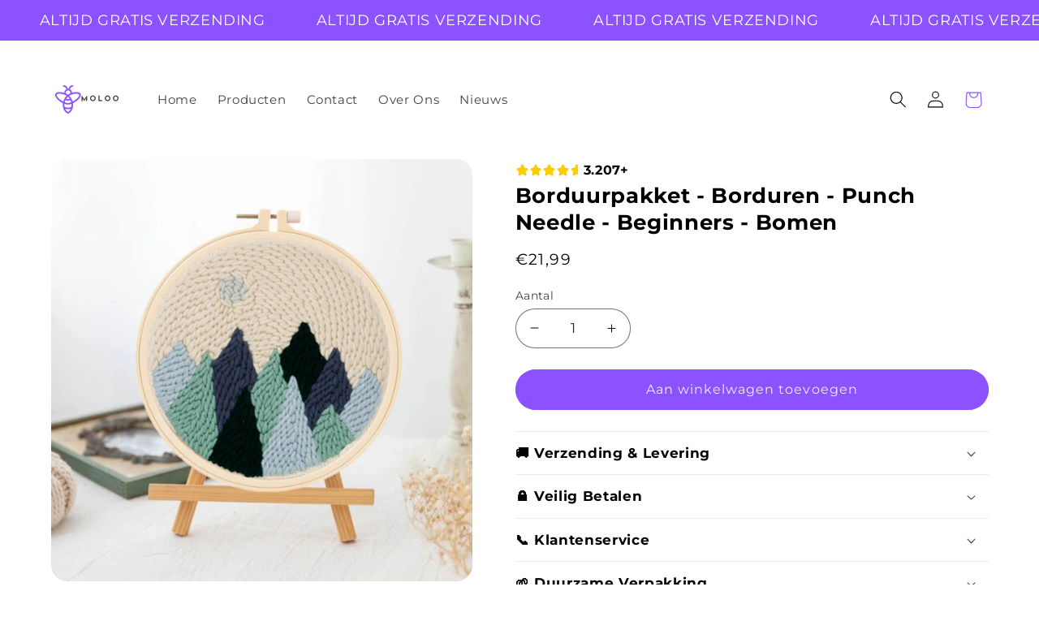

--- FILE ---
content_type: text/html; charset=utf-8
request_url: https://www.moloo.nl/products/moloo-borduurpakket-borduren-punch-needle-borduren-beginners-bomen
body_size: 43947
content:
<!doctype html>
<html class="js" lang="nl">
  <head>
    <meta charset="utf-8">
    <meta http-equiv="X-UA-Compatible" content="IE=edge">
    <meta name="viewport" content="width=device-width,initial-scale=1">
    <meta name="theme-color" content="">
    <link rel="canonical" href="https://www.moloo.nl/products/moloo-borduurpakket-borduren-punch-needle-borduren-beginners-bomen">

    
<!-- Meta Pixel Code -->
<script>
!function(f,b,e,v,n,t,s)
{if(f.fbq)return;n=f.fbq=function(){n.callMethod?
n.callMethod.apply(n,arguments):n.queue.push(arguments)};
if(!f._fbq)f._fbq=n;n.push=n;n.loaded=!0;n.version='2.0';
n.queue=[];t=b.createElement(e);t.async=!0;
t.src=v;s=b.getElementsByTagName(e)[0];
s.parentNode.insertBefore(t,s)}(window, document,'script',
'https://connect.facebook.net/en_US/fbevents.js');
fbq('init', '1988778394945993');
fbq('track', 'PageView');
</script>
<noscript><img height="1" width="1" style="display:none"
src="https://www.facebook.com/tr?id=1988778394945993&ev=PageView&noscript=1"/></noscript>
<!-- End Meta Pixel Code --><link rel="icon" type="image/png" href="//www.moloo.nl/cdn/shop/files/MOLOO.nl_1f04abb3-f665-456f-96f7-56d089f5688a.png?crop=center&height=32&v=1742569471&width=32"><link rel="preconnect" href="https://fonts.shopifycdn.com" crossorigin><title>
      Borduurpakket - Borduren - Punch Needle - Beginners - Bomen
 &ndash; moloo.nl</title>

    
      <meta name="description" content="MOLOO Borduurpakket - Ontdek de kunst van borduren - Perfect voor beginners en gevorderden - Start vandaag nog je borduuravontuur!">
    

    <link rel="preload" href="//cdn.shopify.com/s/files/1/0739/9607/5031/t/1/assets/prefetch_critical_resources.js" as="script">

<meta property="og:site_name" content="moloo.nl">
<meta property="og:url" content="https://www.moloo.nl/products/moloo-borduurpakket-borduren-punch-needle-borduren-beginners-bomen">
<meta property="og:title" content="Borduurpakket - Borduren - Punch Needle - Beginners - Bomen">
<meta property="og:type" content="product">
<meta property="og:description" content="MOLOO Borduurpakket - Ontdek de kunst van borduren - Perfect voor beginners en gevorderden - Start vandaag nog je borduuravontuur!"><meta property="og:image" content="http://www.moloo.nl/cdn/shop/files/punch-needle-pakket_35373206-a153-4396-9b78-a376738252df.png?v=1696871471">
  <meta property="og:image:secure_url" content="https://www.moloo.nl/cdn/shop/files/punch-needle-pakket_35373206-a153-4396-9b78-a376738252df.png?v=1696871471">
  <meta property="og:image:width" content="4000">
  <meta property="og:image:height" content="4000"><meta property="og:price:amount" content="21,99">
  <meta property="og:price:currency" content="EUR"><meta name="twitter:card" content="summary_large_image">
<meta name="twitter:title" content="Borduurpakket - Borduren - Punch Needle - Beginners - Bomen">
<meta name="twitter:description" content="MOLOO Borduurpakket - Ontdek de kunst van borduren - Perfect voor beginners en gevorderden - Start vandaag nog je borduuravontuur!"><script src="//cdn.shopify.com/s/files/1/0739/9607/5031/t/1/assets/prefetch_critical_resources.js" type="text/javascript"></script><script src="//cdn.shopify.com/s/files/1/0739/9607/5031/t/1/assets/preload.js" type="text/javascript"></script>


    <script src="//www.moloo.nl/cdn/shop/t/13/assets/constants.js?v=132983761750457495441742702874" defer="defer"></script>
    <script src="//www.moloo.nl/cdn/shop/t/13/assets/pubsub.js?v=158357773527763999511742702874" defer="defer"></script>
    <script src="//www.moloo.nl/cdn/shop/t/13/assets/global.js?v=44469447657196822141742702874" defer="defer"></script>
    <script src="//www.moloo.nl/cdn/shop/t/13/assets/blocky-lys-global.js?v=25511277297098281291742702874" defer="defer"></script><script src="//www.moloo.nl/cdn/shop/t/13/assets/animations.js?v=88693664871331136111742702874" defer="defer"></script><script>window.performance && window.performance.mark && window.performance.mark('shopify.content_for_header.start');</script><meta name="google-site-verification" content="uy9e49cKTXU034lPPkFcR_voj7nhzYKIfV8G0QJpFHM">
<meta id="shopify-digital-wallet" name="shopify-digital-wallet" content="/72612577621/digital_wallets/dialog">
<meta name="shopify-checkout-api-token" content="ddf4f38c5ad4f2184fe281abfcfa2b99">
<link rel="alternate" type="application/json+oembed" href="https://www.moloo.nl/products/moloo-borduurpakket-borduren-punch-needle-borduren-beginners-bomen.oembed">
<script async="async" src="/checkouts/internal/preloads.js?locale=nl-NL"></script>
<link rel="preconnect" href="https://shop.app" crossorigin="anonymous">
<script async="async" src="https://shop.app/checkouts/internal/preloads.js?locale=nl-NL&shop_id=72612577621" crossorigin="anonymous"></script>
<script id="apple-pay-shop-capabilities" type="application/json">{"shopId":72612577621,"countryCode":"GB","currencyCode":"EUR","merchantCapabilities":["supports3DS"],"merchantId":"gid:\/\/shopify\/Shop\/72612577621","merchantName":"moloo.nl","requiredBillingContactFields":["postalAddress","email"],"requiredShippingContactFields":["postalAddress","email"],"shippingType":"shipping","supportedNetworks":["visa","maestro","masterCard","amex","discover","elo"],"total":{"type":"pending","label":"moloo.nl","amount":"1.00"},"shopifyPaymentsEnabled":true,"supportsSubscriptions":true}</script>
<script id="shopify-features" type="application/json">{"accessToken":"ddf4f38c5ad4f2184fe281abfcfa2b99","betas":["rich-media-storefront-analytics"],"domain":"www.moloo.nl","predictiveSearch":true,"shopId":72612577621,"locale":"nl"}</script>
<script>var Shopify = Shopify || {};
Shopify.shop = "moloo-nl.myshopify.com";
Shopify.locale = "nl";
Shopify.currency = {"active":"EUR","rate":"1.0"};
Shopify.country = "NL";
Shopify.theme = {"name":"LaunchYourStore || OPT","id":179838091605,"schema_name":"LaunchYour.Store","schema_version":"1.2.2","theme_store_id":null,"role":"main"};
Shopify.theme.handle = "null";
Shopify.theme.style = {"id":null,"handle":null};
Shopify.cdnHost = "www.moloo.nl/cdn";
Shopify.routes = Shopify.routes || {};
Shopify.routes.root = "/";</script>
<script type="module">!function(o){(o.Shopify=o.Shopify||{}).modules=!0}(window);</script>
<script>!function(o){function n(){var o=[];function n(){o.push(Array.prototype.slice.apply(arguments))}return n.q=o,n}var t=o.Shopify=o.Shopify||{};t.loadFeatures=n(),t.autoloadFeatures=n()}(window);</script>
<script>
  window.ShopifyPay = window.ShopifyPay || {};
  window.ShopifyPay.apiHost = "shop.app\/pay";
  window.ShopifyPay.redirectState = null;
</script>
<script id="shop-js-analytics" type="application/json">{"pageType":"product"}</script>
<script defer="defer" async type="module" src="//www.moloo.nl/cdn/shopifycloud/shop-js/modules/v2/client.init-shop-cart-sync_BHF27ruw.nl.esm.js"></script>
<script defer="defer" async type="module" src="//www.moloo.nl/cdn/shopifycloud/shop-js/modules/v2/chunk.common_Dwaf6e9K.esm.js"></script>
<script type="module">
  await import("//www.moloo.nl/cdn/shopifycloud/shop-js/modules/v2/client.init-shop-cart-sync_BHF27ruw.nl.esm.js");
await import("//www.moloo.nl/cdn/shopifycloud/shop-js/modules/v2/chunk.common_Dwaf6e9K.esm.js");

  window.Shopify.SignInWithShop?.initShopCartSync?.({"fedCMEnabled":true,"windoidEnabled":true});

</script>
<script>
  window.Shopify = window.Shopify || {};
  if (!window.Shopify.featureAssets) window.Shopify.featureAssets = {};
  window.Shopify.featureAssets['shop-js'] = {"shop-cart-sync":["modules/v2/client.shop-cart-sync_CzejhlBD.nl.esm.js","modules/v2/chunk.common_Dwaf6e9K.esm.js"],"init-fed-cm":["modules/v2/client.init-fed-cm_C5dJsxJP.nl.esm.js","modules/v2/chunk.common_Dwaf6e9K.esm.js"],"shop-button":["modules/v2/client.shop-button_BIUGoX0f.nl.esm.js","modules/v2/chunk.common_Dwaf6e9K.esm.js"],"shop-cash-offers":["modules/v2/client.shop-cash-offers_CAxWVAMP.nl.esm.js","modules/v2/chunk.common_Dwaf6e9K.esm.js","modules/v2/chunk.modal_DPs9tt6r.esm.js"],"init-windoid":["modules/v2/client.init-windoid_D42eFYuP.nl.esm.js","modules/v2/chunk.common_Dwaf6e9K.esm.js"],"shop-toast-manager":["modules/v2/client.shop-toast-manager_CHrVQ4LF.nl.esm.js","modules/v2/chunk.common_Dwaf6e9K.esm.js"],"init-shop-email-lookup-coordinator":["modules/v2/client.init-shop-email-lookup-coordinator_BJ7DGpMB.nl.esm.js","modules/v2/chunk.common_Dwaf6e9K.esm.js"],"init-shop-cart-sync":["modules/v2/client.init-shop-cart-sync_BHF27ruw.nl.esm.js","modules/v2/chunk.common_Dwaf6e9K.esm.js"],"avatar":["modules/v2/client.avatar_BTnouDA3.nl.esm.js"],"pay-button":["modules/v2/client.pay-button_Bt0UM1g1.nl.esm.js","modules/v2/chunk.common_Dwaf6e9K.esm.js"],"init-customer-accounts":["modules/v2/client.init-customer-accounts_CPXMEhMZ.nl.esm.js","modules/v2/client.shop-login-button_BJd_2wNZ.nl.esm.js","modules/v2/chunk.common_Dwaf6e9K.esm.js","modules/v2/chunk.modal_DPs9tt6r.esm.js"],"init-shop-for-new-customer-accounts":["modules/v2/client.init-shop-for-new-customer-accounts_DzP6QY8i.nl.esm.js","modules/v2/client.shop-login-button_BJd_2wNZ.nl.esm.js","modules/v2/chunk.common_Dwaf6e9K.esm.js","modules/v2/chunk.modal_DPs9tt6r.esm.js"],"shop-login-button":["modules/v2/client.shop-login-button_BJd_2wNZ.nl.esm.js","modules/v2/chunk.common_Dwaf6e9K.esm.js","modules/v2/chunk.modal_DPs9tt6r.esm.js"],"init-customer-accounts-sign-up":["modules/v2/client.init-customer-accounts-sign-up_BIO3KTje.nl.esm.js","modules/v2/client.shop-login-button_BJd_2wNZ.nl.esm.js","modules/v2/chunk.common_Dwaf6e9K.esm.js","modules/v2/chunk.modal_DPs9tt6r.esm.js"],"shop-follow-button":["modules/v2/client.shop-follow-button_DdMksvBl.nl.esm.js","modules/v2/chunk.common_Dwaf6e9K.esm.js","modules/v2/chunk.modal_DPs9tt6r.esm.js"],"checkout-modal":["modules/v2/client.checkout-modal_Bfq0xZOZ.nl.esm.js","modules/v2/chunk.common_Dwaf6e9K.esm.js","modules/v2/chunk.modal_DPs9tt6r.esm.js"],"lead-capture":["modules/v2/client.lead-capture_BoSreVYi.nl.esm.js","modules/v2/chunk.common_Dwaf6e9K.esm.js","modules/v2/chunk.modal_DPs9tt6r.esm.js"],"shop-login":["modules/v2/client.shop-login_EGDq7Zjt.nl.esm.js","modules/v2/chunk.common_Dwaf6e9K.esm.js","modules/v2/chunk.modal_DPs9tt6r.esm.js"],"payment-terms":["modules/v2/client.payment-terms_00o-2tv1.nl.esm.js","modules/v2/chunk.common_Dwaf6e9K.esm.js","modules/v2/chunk.modal_DPs9tt6r.esm.js"]};
</script>
<script>(function() {
  var isLoaded = false;
  function asyncLoad() {
    if (isLoaded) return;
    isLoaded = true;
    var urls = ["https:\/\/shofifi-pps.web.app\/main.js?shop=moloo-nl.myshopify.com"];
    for (var i = 0; i < urls.length; i++) {
      var s = document.createElement('script');
      s.type = 'text/javascript';
      s.async = true;
      s.src = urls[i];
      var x = document.getElementsByTagName('script')[0];
      x.parentNode.insertBefore(s, x);
    }
  };
  if(window.attachEvent) {
    window.attachEvent('onload', asyncLoad);
  } else {
    window.addEventListener('load', asyncLoad, false);
  }
})();</script>
<script id="__st">var __st={"a":72612577621,"offset":0,"reqid":"5b92192c-2ff7-476d-acee-0c66a59823d8-1768809809","pageurl":"www.moloo.nl\/products\/moloo-borduurpakket-borduren-punch-needle-borduren-beginners-bomen","u":"d27fa2318860","p":"product","rtyp":"product","rid":8814060765525};</script>
<script>window.ShopifyPaypalV4VisibilityTracking = true;</script>
<script id="captcha-bootstrap">!function(){'use strict';const t='contact',e='account',n='new_comment',o=[[t,t],['blogs',n],['comments',n],[t,'customer']],c=[[e,'customer_login'],[e,'guest_login'],[e,'recover_customer_password'],[e,'create_customer']],r=t=>t.map((([t,e])=>`form[action*='/${t}']:not([data-nocaptcha='true']) input[name='form_type'][value='${e}']`)).join(','),a=t=>()=>t?[...document.querySelectorAll(t)].map((t=>t.form)):[];function s(){const t=[...o],e=r(t);return a(e)}const i='password',u='form_key',d=['recaptcha-v3-token','g-recaptcha-response','h-captcha-response',i],f=()=>{try{return window.sessionStorage}catch{return}},m='__shopify_v',_=t=>t.elements[u];function p(t,e,n=!1){try{const o=window.sessionStorage,c=JSON.parse(o.getItem(e)),{data:r}=function(t){const{data:e,action:n}=t;return t[m]||n?{data:e,action:n}:{data:t,action:n}}(c);for(const[e,n]of Object.entries(r))t.elements[e]&&(t.elements[e].value=n);n&&o.removeItem(e)}catch(o){console.error('form repopulation failed',{error:o})}}const l='form_type',E='cptcha';function T(t){t.dataset[E]=!0}const w=window,h=w.document,L='Shopify',v='ce_forms',y='captcha';let A=!1;((t,e)=>{const n=(g='f06e6c50-85a8-45c8-87d0-21a2b65856fe',I='https://cdn.shopify.com/shopifycloud/storefront-forms-hcaptcha/ce_storefront_forms_captcha_hcaptcha.v1.5.2.iife.js',D={infoText:'Beschermd door hCaptcha',privacyText:'Privacy',termsText:'Voorwaarden'},(t,e,n)=>{const o=w[L][v],c=o.bindForm;if(c)return c(t,g,e,D).then(n);var r;o.q.push([[t,g,e,D],n]),r=I,A||(h.body.append(Object.assign(h.createElement('script'),{id:'captcha-provider',async:!0,src:r})),A=!0)});var g,I,D;w[L]=w[L]||{},w[L][v]=w[L][v]||{},w[L][v].q=[],w[L][y]=w[L][y]||{},w[L][y].protect=function(t,e){n(t,void 0,e),T(t)},Object.freeze(w[L][y]),function(t,e,n,w,h,L){const[v,y,A,g]=function(t,e,n){const i=e?o:[],u=t?c:[],d=[...i,...u],f=r(d),m=r(i),_=r(d.filter((([t,e])=>n.includes(e))));return[a(f),a(m),a(_),s()]}(w,h,L),I=t=>{const e=t.target;return e instanceof HTMLFormElement?e:e&&e.form},D=t=>v().includes(t);t.addEventListener('submit',(t=>{const e=I(t);if(!e)return;const n=D(e)&&!e.dataset.hcaptchaBound&&!e.dataset.recaptchaBound,o=_(e),c=g().includes(e)&&(!o||!o.value);(n||c)&&t.preventDefault(),c&&!n&&(function(t){try{if(!f())return;!function(t){const e=f();if(!e)return;const n=_(t);if(!n)return;const o=n.value;o&&e.removeItem(o)}(t);const e=Array.from(Array(32),(()=>Math.random().toString(36)[2])).join('');!function(t,e){_(t)||t.append(Object.assign(document.createElement('input'),{type:'hidden',name:u})),t.elements[u].value=e}(t,e),function(t,e){const n=f();if(!n)return;const o=[...t.querySelectorAll(`input[type='${i}']`)].map((({name:t})=>t)),c=[...d,...o],r={};for(const[a,s]of new FormData(t).entries())c.includes(a)||(r[a]=s);n.setItem(e,JSON.stringify({[m]:1,action:t.action,data:r}))}(t,e)}catch(e){console.error('failed to persist form',e)}}(e),e.submit())}));const S=(t,e)=>{t&&!t.dataset[E]&&(n(t,e.some((e=>e===t))),T(t))};for(const o of['focusin','change'])t.addEventListener(o,(t=>{const e=I(t);D(e)&&S(e,y())}));const B=e.get('form_key'),M=e.get(l),P=B&&M;t.addEventListener('DOMContentLoaded',(()=>{const t=y();if(P)for(const e of t)e.elements[l].value===M&&p(e,B);[...new Set([...A(),...v().filter((t=>'true'===t.dataset.shopifyCaptcha))])].forEach((e=>S(e,t)))}))}(h,new URLSearchParams(w.location.search),n,t,e,['guest_login'])})(!0,!0)}();</script>
<script integrity="sha256-4kQ18oKyAcykRKYeNunJcIwy7WH5gtpwJnB7kiuLZ1E=" data-source-attribution="shopify.loadfeatures" defer="defer" src="//www.moloo.nl/cdn/shopifycloud/storefront/assets/storefront/load_feature-a0a9edcb.js" crossorigin="anonymous"></script>
<script crossorigin="anonymous" defer="defer" src="//www.moloo.nl/cdn/shopifycloud/storefront/assets/shopify_pay/storefront-65b4c6d7.js?v=20250812"></script>
<script data-source-attribution="shopify.dynamic_checkout.dynamic.init">var Shopify=Shopify||{};Shopify.PaymentButton=Shopify.PaymentButton||{isStorefrontPortableWallets:!0,init:function(){window.Shopify.PaymentButton.init=function(){};var t=document.createElement("script");t.src="https://www.moloo.nl/cdn/shopifycloud/portable-wallets/latest/portable-wallets.nl.js",t.type="module",document.head.appendChild(t)}};
</script>
<script data-source-attribution="shopify.dynamic_checkout.buyer_consent">
  function portableWalletsHideBuyerConsent(e){var t=document.getElementById("shopify-buyer-consent"),n=document.getElementById("shopify-subscription-policy-button");t&&n&&(t.classList.add("hidden"),t.setAttribute("aria-hidden","true"),n.removeEventListener("click",e))}function portableWalletsShowBuyerConsent(e){var t=document.getElementById("shopify-buyer-consent"),n=document.getElementById("shopify-subscription-policy-button");t&&n&&(t.classList.remove("hidden"),t.removeAttribute("aria-hidden"),n.addEventListener("click",e))}window.Shopify?.PaymentButton&&(window.Shopify.PaymentButton.hideBuyerConsent=portableWalletsHideBuyerConsent,window.Shopify.PaymentButton.showBuyerConsent=portableWalletsShowBuyerConsent);
</script>
<script data-source-attribution="shopify.dynamic_checkout.cart.bootstrap">document.addEventListener("DOMContentLoaded",(function(){function t(){return document.querySelector("shopify-accelerated-checkout-cart, shopify-accelerated-checkout")}if(t())Shopify.PaymentButton.init();else{new MutationObserver((function(e,n){t()&&(Shopify.PaymentButton.init(),n.disconnect())})).observe(document.body,{childList:!0,subtree:!0})}}));
</script>
<link id="shopify-accelerated-checkout-styles" rel="stylesheet" media="screen" href="https://www.moloo.nl/cdn/shopifycloud/portable-wallets/latest/accelerated-checkout-backwards-compat.css" crossorigin="anonymous">
<style id="shopify-accelerated-checkout-cart">
        #shopify-buyer-consent {
  margin-top: 1em;
  display: inline-block;
  width: 100%;
}

#shopify-buyer-consent.hidden {
  display: none;
}

#shopify-subscription-policy-button {
  background: none;
  border: none;
  padding: 0;
  text-decoration: underline;
  font-size: inherit;
  cursor: pointer;
}

#shopify-subscription-policy-button::before {
  box-shadow: none;
}

      </style>
<link rel="stylesheet" media="screen" href="//www.moloo.nl/cdn/shop/t/13/compiled_assets/styles.css?29743">
<script id="sections-script" data-sections="header" defer="defer" src="//www.moloo.nl/cdn/shop/t/13/compiled_assets/scripts.js?29743"></script>
<script>window.performance && window.performance.mark && window.performance.mark('shopify.content_for_header.end');</script>


    <style data-shopify>
      @font-face {
  font-family: Montserrat;
  font-weight: 400;
  font-style: normal;
  font-display: swap;
  src: url("//www.moloo.nl/cdn/fonts/montserrat/montserrat_n4.81949fa0ac9fd2021e16436151e8eaa539321637.woff2") format("woff2"),
       url("//www.moloo.nl/cdn/fonts/montserrat/montserrat_n4.a6c632ca7b62da89c3594789ba828388aac693fe.woff") format("woff");
}

      @font-face {
  font-family: Montserrat;
  font-weight: 700;
  font-style: normal;
  font-display: swap;
  src: url("//www.moloo.nl/cdn/fonts/montserrat/montserrat_n7.3c434e22befd5c18a6b4afadb1e3d77c128c7939.woff2") format("woff2"),
       url("//www.moloo.nl/cdn/fonts/montserrat/montserrat_n7.5d9fa6e2cae713c8fb539a9876489d86207fe957.woff") format("woff");
}

      @font-face {
  font-family: Montserrat;
  font-weight: 400;
  font-style: italic;
  font-display: swap;
  src: url("//www.moloo.nl/cdn/fonts/montserrat/montserrat_i4.5a4ea298b4789e064f62a29aafc18d41f09ae59b.woff2") format("woff2"),
       url("//www.moloo.nl/cdn/fonts/montserrat/montserrat_i4.072b5869c5e0ed5b9d2021e4c2af132e16681ad2.woff") format("woff");
}

      @font-face {
  font-family: Montserrat;
  font-weight: 700;
  font-style: italic;
  font-display: swap;
  src: url("//www.moloo.nl/cdn/fonts/montserrat/montserrat_i7.a0d4a463df4f146567d871890ffb3c80408e7732.woff2") format("woff2"),
       url("//www.moloo.nl/cdn/fonts/montserrat/montserrat_i7.f6ec9f2a0681acc6f8152c40921d2a4d2e1a2c78.woff") format("woff");
}

      @font-face {
  font-family: Montserrat;
  font-weight: 700;
  font-style: normal;
  font-display: swap;
  src: url("//www.moloo.nl/cdn/fonts/montserrat/montserrat_n7.3c434e22befd5c18a6b4afadb1e3d77c128c7939.woff2") format("woff2"),
       url("//www.moloo.nl/cdn/fonts/montserrat/montserrat_n7.5d9fa6e2cae713c8fb539a9876489d86207fe957.woff") format("woff");
}


      
        :root,
        .color-scheme-1 {
          --color-background: 255,255,255;
        
          --gradient-background: #ffffff;
        

        

        --color-foreground: 0,0,0;
        --color-background-contrast: 191,191,191;
        --color-shadow: 11,11,11;
        --color-button: 140,82,255;
        --color-button-text: 239,240,245;
        --color-secondary-button: 255,255,255;
        --color-secondary-button-text: 0,0,0;
        --color-link: 0,0,0;
        --color-badge-foreground: 0,0,0;
        --color-badge-background: 255,255,255;
        --color-badge-border: 0,0,0;
        --payment-terms-background-color: rgb(255 255 255);
      }
      
        
        .color-scheme-2 {
          --color-background: 140,82,255;
        
          --gradient-background: #8c52ff;
        

        

        --color-foreground: 255,255,255;
        --color-background-contrast: 70,0,210;
        --color-shadow: 239,240,245;
        --color-button: 255,255,255;
        --color-button-text: 0,0,0;
        --color-secondary-button: 140,82,255;
        --color-secondary-button-text: 0,0,0;
        --color-link: 0,0,0;
        --color-badge-foreground: 255,255,255;
        --color-badge-background: 140,82,255;
        --color-badge-border: 255,255,255;
        --payment-terms-background-color: rgb(140 82 255);
      }
      
        
        .color-scheme-3 {
          --color-background: 140,82,255;
        
          --gradient-background: #8c52ff;
        

        

        --color-foreground: 255,255,255;
        --color-background-contrast: 70,0,210;
        --color-shadow: 14,27,77;
        --color-button: 255,255,255;
        --color-button-text: 14,27,77;
        --color-secondary-button: 140,82,255;
        --color-secondary-button-text: 255,255,255;
        --color-link: 255,255,255;
        --color-badge-foreground: 255,255,255;
        --color-badge-background: 140,82,255;
        --color-badge-border: 255,255,255;
        --payment-terms-background-color: rgb(140 82 255);
      }
      
        
        .color-scheme-4 {
          --color-background: 0,0,0;
        
          --gradient-background: #000000;
        

        

        --color-foreground: 255,255,255;
        --color-background-contrast: 128,128,128;
        --color-shadow: 14,27,77;
        --color-button: 255,255,255;
        --color-button-text: 71,112,219;
        --color-secondary-button: 0,0,0;
        --color-secondary-button-text: 255,255,255;
        --color-link: 255,255,255;
        --color-badge-foreground: 255,255,255;
        --color-badge-background: 0,0,0;
        --color-badge-border: 255,255,255;
        --payment-terms-background-color: rgb(0 0 0);
      }
      
        
        .color-scheme-5 {
          --color-background: 0,0,0;
        
          --gradient-background: rgba(0,0,0,0);
        

        

        --color-foreground: 255,255,255;
        --color-background-contrast: 128,128,128;
        --color-shadow: 14,27,77;
        --color-button: 255,255,255;
        --color-button-text: 227,36,2;
        --color-secondary-button: 0,0,0;
        --color-secondary-button-text: 255,255,255;
        --color-link: 255,255,255;
        --color-badge-foreground: 255,255,255;
        --color-badge-background: 0,0,0;
        --color-badge-border: 255,255,255;
        --payment-terms-background-color: rgb(0 0 0);
      }
      

      body, .color-scheme-1, .color-scheme-2, .color-scheme-3, .color-scheme-4, .color-scheme-5 {
        color: rgba(var(--color-foreground), 0.75);
        background-color: rgb(var(--color-background));
      }

      :root {
        --font-body-family: Montserrat, sans-serif;
        --font-body-style: normal;
        --font-body-weight: 400;
        --font-body-weight-bold: 700;

        --font-heading-family: Montserrat, sans-serif;
        --font-heading-style: normal;
        --font-heading-weight: 700;

        --font-body-scale: 1.05;
        --font-heading-scale: 1.0476190476190477;

        --media-padding: px;
        --media-border-opacity: 0.1;
        --media-border-width: 0px;
        --media-radius: 20px;
        --media-shadow-opacity: 0.0;
        --media-shadow-horizontal-offset: 0px;
        --media-shadow-vertical-offset: 4px;
        --media-shadow-blur-radius: 5px;
        --media-shadow-visible: 0;

        --page-width: 120rem;
        --page-width-margin: 0rem;

        --product-card-image-padding: 1.6rem;
        --product-card-corner-radius: 1.8rem;
        --product-card-text-alignment: left;
        --product-card-border-width: 0.1rem;
        --product-card-border-opacity: 1.0;
        --product-card-shadow-opacity: 0.0;
        --product-card-shadow-visible: 0;
        --product-card-shadow-horizontal-offset: 0.0rem;
        --product-card-shadow-vertical-offset: 0.4rem;
        --product-card-shadow-blur-radius: 0.5rem;

        --collection-card-image-padding: 1.6rem;
        --collection-card-corner-radius: 1.8rem;
        --collection-card-text-alignment: left;
        --collection-card-border-width: 0.1rem;
        --collection-card-border-opacity: 1.0;
        --collection-card-shadow-opacity: 0.0;
        --collection-card-shadow-visible: 0;
        --collection-card-shadow-horizontal-offset: 0.0rem;
        --collection-card-shadow-vertical-offset: 0.4rem;
        --collection-card-shadow-blur-radius: 0.5rem;

        --blog-card-image-padding: 1.6rem;
        --blog-card-corner-radius: 1.8rem;
        --blog-card-text-alignment: left;
        --blog-card-border-width: 0.1rem;
        --blog-card-border-opacity: 1.0;
        --blog-card-shadow-opacity: 0.0;
        --blog-card-shadow-visible: 0;
        --blog-card-shadow-horizontal-offset: 0.0rem;
        --blog-card-shadow-vertical-offset: 0.4rem;
        --blog-card-shadow-blur-radius: 0.5rem;

        --badge-corner-radius: 0.0rem;

        --popup-border-width: 1px;
        --popup-border-opacity: 0.1;
        --popup-corner-radius: 18px;
        --popup-shadow-opacity: 0.0;
        --popup-shadow-horizontal-offset: 0px;
        --popup-shadow-vertical-offset: 4px;
        --popup-shadow-blur-radius: 5px;

        --drawer-border-width: 0px;
        --drawer-border-opacity: 0.1;
        --drawer-shadow-opacity: 0.0;
        --drawer-shadow-horizontal-offset: 0px;
        --drawer-shadow-vertical-offset: 4px;
        --drawer-shadow-blur-radius: 5px;

        --spacing-sections-desktop: 0px;
        --spacing-sections-mobile: 0px;

        --grid-desktop-vertical-spacing: 28px;
        --grid-desktop-horizontal-spacing: 28px;
        --grid-mobile-vertical-spacing: 14px;
        --grid-mobile-horizontal-spacing: 14px;

        --text-boxes-border-opacity: 0.1;
        --text-boxes-border-width: 0px;
        --text-boxes-radius: 20px;
        --text-boxes-shadow-opacity: 0.0;
        --text-boxes-shadow-visible: 0;
        --text-boxes-shadow-horizontal-offset: 0px;
        --text-boxes-shadow-vertical-offset: 4px;
        --text-boxes-shadow-blur-radius: 5px;

        --buttons-radius: 40px;
        --buttons-radius-outset: 41px;
        --buttons-border-width: 1px;
        --buttons-border-opacity: 1.0;
        --buttons-shadow-opacity: 0.0;
        --buttons-shadow-visible: 0;
        --buttons-shadow-horizontal-offset: 0px;
        --buttons-shadow-vertical-offset: 4px;
        --buttons-shadow-blur-radius: 5px;
        --buttons-border-offset: 0.3px;

        --inputs-radius: 26px;
        --inputs-border-width: 1px;
        --inputs-border-opacity: 0.55;
        --inputs-shadow-opacity: 0.0;
        --inputs-shadow-horizontal-offset: 0px;
        --inputs-margin-offset: 0px;
        --inputs-shadow-vertical-offset: 4px;
        --inputs-shadow-blur-radius: 5px;
        --inputs-radius-outset: 27px;

        --variant-pills-radius: 40px;
        --variant-pills-border-width: 1px;
        --variant-pills-border-opacity: 0.55;
        --variant-pills-shadow-opacity: 0.0;
        --variant-pills-shadow-horizontal-offset: 0px;
        --variant-pills-shadow-vertical-offset: 4px;
        --variant-pills-shadow-blur-radius: 5px;
      }

      *,
      *::before,
      *::after {
        box-sizing: inherit;
      }

      html {
        box-sizing: border-box;
        font-size: calc(var(--font-body-scale) * 62.5%);
        height: 100%;
      }

      body {
        display: grid;
        grid-template-rows: auto auto 1fr auto;
        grid-template-columns: 100%;
        min-height: 100%;
        margin: 0;
        font-size: 1.5rem;
        letter-spacing: 0.06rem;
        line-height: calc(1 + 0.8 / var(--font-body-scale));
        font-family: var(--font-body-family);
        font-style: var(--font-body-style);
        font-weight: var(--font-body-weight);
      }

      @media screen and (min-width: 750px) {
        body {
          font-size: 1.6rem;
        }
      }
    </style>

    <link href="//www.moloo.nl/cdn/shop/t/13/assets/base.css?v=144968985024194912401742702874" rel="stylesheet" type="text/css" media="all" />
    <link href="//www.moloo.nl/cdn/shop/t/13/assets/blocky-lys.css?v=42973654463803942751742702874" rel="stylesheet" type="text/css" media="all" />

      <link rel="preload" as="font" href="//www.moloo.nl/cdn/fonts/montserrat/montserrat_n4.81949fa0ac9fd2021e16436151e8eaa539321637.woff2" type="font/woff2" crossorigin>
      

      <link rel="preload" as="font" href="//www.moloo.nl/cdn/fonts/montserrat/montserrat_n7.3c434e22befd5c18a6b4afadb1e3d77c128c7939.woff2" type="font/woff2" crossorigin>
      
<link href="//www.moloo.nl/cdn/shop/t/13/assets/component-localization-form.css?v=120620094879297847921742702874" rel="stylesheet" type="text/css" media="all" />
      <script src="//www.moloo.nl/cdn/shop/t/13/assets/localization-form.js?v=144176611646395275351742702874" defer="defer"></script><link
        rel="stylesheet"
        href="//www.moloo.nl/cdn/shop/t/13/assets/component-predictive-search.css?v=118923337488134913561742702874"
        media="print"
        onload="this.media='all'"
      ><script>
      if (Shopify.designMode) {
        document.documentElement.classList.add('shopify-design-mode');
      }
    </script>
  <!-- BEGIN app block: shopify://apps/vitals/blocks/app-embed/aeb48102-2a5a-4f39-bdbd-d8d49f4e20b8 --><link rel="preconnect" href="https://appsolve.io/" /><link rel="preconnect" href="https://cdn-sf.vitals.app/" /><script data-ver="58" id="vtlsAebData" class="notranslate">window.vtlsLiquidData = window.vtlsLiquidData || {};window.vtlsLiquidData.buildId = 56137;

window.vtlsLiquidData.apiHosts = {
	...window.vtlsLiquidData.apiHosts,
	"1": "https://appsolve.io"
};
	window.vtlsLiquidData.moduleSettings = {"4":{"487":"4","488":"8c52ff","673":false,"975":true,"976":true,"980":"{}"},"9":[],"11":{"19":"Meer informatie","20":"Ik begrijp het","21":"floating","22":"","23":"Wij gebruiken cookies om je ervaring te verbeteren en het gebruik van de website te volgen.","379":false,"511":"000000","512":"ffffff","513":"dddddd","514":"222222","536":"aeaeae","859":"visible","860":"hidden","864":"Wij gebruiken cookies om je ervaring te verbeteren en het gebruik van de website te volgen.","865":"Accepteren","866":"aeaeae","867":"f2f2f2","868":"Weigeren","871":"outline","875":"dddddd"},"15":{"37":"color","38":"Veilig afrekenen met de betaalmethode van uw voorkeur.","63":"2120bb","64":"ideal,bancontact,maestro,mastercard,visa,american_express","65":"left","78":20,"79":20,"920":"{\"container\":{\"traits\":{\"margin\":{\"default\":\"20px 0px 20px 0px\"},\"textAlign\":{\"default\":\"center\"}}},\"message\":{\"traits\":{\"fontSize\":{\"default\":\"19px\"}}},\"logo\":{\"traits\":{\"width\":{\"default\":\"45px\"}}}}"},"16":{"232":true,"245":"bottom","246":"bottom","247":"Add to Cart","411":true,"417":false,"418":false,"477":"automatic","478":"000000","479":"ffffff","489":true,"843":"ffffff","844":"2e2e2e","921":false,"922":true,"923":true,"924":"1","925":"1","952":"{}","1021":true,"1110":false,"1154":0,"1155":true,"1156":true,"1157":false,"1158":0,"1159":false,"1160":false,"1161":false,"1162":false,"1163":false,"1182":false,"1183":true,"1184":"","1185":false},"21":{"142":false,"143":"left","144":0,"145":0,"190":true,"216":"ffce07","217":false,"218":0,"219":0,"220":"center","248":true,"278":"ffffff","279":true,"280":"ffffff","281":"eaeaea","287":"reviews","288":"Meer reviews weergeven","289":"Schrijf een review","290":"Deel jouw ervaring","291":"beoordeling","292":"Naam","293":"Beoordeling","294":"We zouden graag een foto zien","295":"Review indienen","296":"Annuleren","297":"Er zijn nog geen beoordelingen. Voeg er als eerste een toe.","333":20,"334":100,"335":10,"336":50,"410":false,"447":"Bedankt voor het toevoegen van je review!","481":"{{ stars }} {{ averageRating }} ({{ totalReviews }} {{ reviewsTranslation }})","482":"{{ stars }} ({{ totalReviews }})","483":19,"484":18,"494":2,"504":"Alleen afbeeldingsbestandstypen worden ondersteund voor uploaden","507":true,"508":"E-mail","510":"00a332","563":"De review kon niet worden toegevoegd. Als het probleem zich blijft voordoen, neem dan contact met ons op.","598":"Antwoord winkel","688":"Klanten van over de hele wereld houden van onze producten!","689":"Tevreden klanten","691":false,"745":true,"746":"columns","747":true,"748":"ffce07","752":"Geverifieerde koper","787":"columns","788":true,"793":"000000","794":"ffffff","846":"5e5e5e","877":"222222","878":"737373","879":"f7f7f7","880":"5e5e5e","948":0,"949":0,"951":"{}","994":"Onze Klanten Houden Van Ons","996":1,"1002":4,"1003":false,"1005":false,"1034":false,"1038":20,"1039":20,"1040":10,"1041":10,"1042":100,"1043":50,"1044":"columns","1045":true,"1046":"5e5e5e","1047":"5e5e5e","1048":"222222","1061":false,"1062":0,"1063":0,"1064":"Verzameld door","1065":"Uit {{reviews_count}} beoordelingen","1067":true,"1068":false,"1069":true,"1070":true,"1072":"{}","1073":"left","1074":"center","1078":true,"1089":"{}","1090":0},"22":{"165":true,"193":"f31212","234":"Klanten bekeken deze producten vaak!","238":"center","323":"Van","325":"Aan winkelwagen toevoegen","342":false,"406":true,"445":"Niet op voorraad","486":"8868545626453,8890687619413,8680806318421,8804514464085,8801196573013,8891771879765,8654934835541,8804503847253,8646522732885,8654935425365","856":"ffffff","857":"f6f6f6","858":"4f4f4f","960":"{\"productTitle\":{\"traits\":{\"titleLineClamp\":{\"default\":\"2\"},\"fontWeight\":{\"default\":\"600\"}}}}","1015":1,"1017":1,"1019":false,"1022":true},"24":{"93":10,"94":"ffa1a1","359":"222222","389":"Een product in uw winkelwagen is bijna uitverkocht...","390":"Voltooi de bestelling om er zeker van te zijn dat het van jou is!","502":false,"977":"{}","1084":false,"1199":false,"1200":0},"28":{"692":true},"48":{"469":true,"491":true,"588":true,"595":false,"603":"","605":"","606":"","781":true,"783":1,"876":0,"1076":true,"1105":0,"1198":false},"51":{"599":true,"604":true,"873":""},"52":{"581":"standard","582":false,"583":5,"584":true,"585":"E-mailadres in gebruik","586":"Ongeldig e-mailadres","587":24,"995":"{}","1049":"U moet marketing e-mails accepteren om abonnee te worden","1050":"U moet het privacybeleid en marketing-e-mails accepteren","1051":"Je moet het privacybeleid accepteren","1052":"Privacybeleid","1055":true,"1056":"Ik heb het {{ privacy_policy }} gelezen en ga ermee akkoord.","1057":"","1058":true,"1059":"E-mail me met nieuws en aanbiedingen"},"53":{"636":"4b8e15","637":"ffffff","638":0,"639":5,"640":"Je bespaart:","642":"Niet op voorraad","643":"Dit item:","644":"Totaalprijs:","645":true,"646":"Aan winkelwagen toevoegen","647":"voor","648":"met","649":"korting","650":"elk","651":"Koop","652":"Subtotaal","653":"Korting","654":"Originele prijs","655":16,"656":8,"657":16,"658":8,"659":"ffffff","660":14,"661":"center","671":"000000","702":"Aantal","731":"en","733":0,"734":"362e94","735":"8e86ed","736":true,"737":true,"738":true,"739":"right","740":60,"741":"Gratis","742":"Gratis","743":"Claim geschenk","744":"1,2,4,5","750":"Geschenk","762":"Korting","763":false,"773":"Uw product is toegevoegd aan de winkelwagen","786":"Bespaar","848":"ffffff","849":"f6f6f6","850":"4f4f4f","851":"Per stuk:","895":"eceeef","1007":"Kies ander product","1010":"{}","1012":false,"1028":"Andere klanten vonden deze aanbieding geweldig","1029":"Toevoegen aan bestelling","1030":"Toegevoegd aan bestelling","1031":"Afrekenen","1032":1,"1033":"{\"container\":{\"traits\":{\"borderColor\":{\"default\":\"#8c52ff\"}}}}","1035":"Zie meer","1036":"Zie minder","1037":"{}","1077":"%","1083":"Afrekenen","1085":100,"1086":"cd1900","1091":10,"1092":1,"1093":"{}","1164":"Gratis verzending","1188":"light","1190":"center","1191":"light","1192":"square"},"56":[]};

window.vtlsLiquidData.shopThemeName = "LaunchYour.Store";window.vtlsLiquidData.settingTranslation = {"11":{"19":{"nl":"Meer informatie"},"20":{"nl":"Ik begrijp het"},"23":{"nl":"Wij gebruiken cookies om je ervaring te verbeteren en het gebruik van de website te volgen."},"864":{"nl":"Wij gebruiken cookies om je ervaring te verbeteren en het gebruik van de website te volgen."},"865":{"nl":"Accepteren"},"868":{"nl":"Weigeren"}},"15":{"38":{"nl":"Veilig afrekenen met de betaalmethode van uw voorkeur."}},"22":{"234":{"nl":"Klanten bekeken deze producten vaak!"},"323":{"nl":"Van"},"325":{"nl":"Aan winkelwagen toevoegen"},"445":{"nl":"Niet op voorraad"}},"21":{"287":{"nl":"reviews"},"288":{"nl":"Meer reviews weergeven"},"289":{"nl":"Schrijf een review"},"290":{"nl":"Deel jouw ervaring"},"291":{"nl":"beoordeling"},"292":{"nl":"Naam"},"293":{"nl":"Beoordeling"},"294":{"nl":"We zouden graag een foto zien"},"295":{"nl":"Review indienen"},"296":{"nl":"Annuleren"},"297":{"nl":"Er zijn nog geen beoordelingen. Voeg er als eerste een toe."},"447":{"nl":"Bedankt voor het toevoegen van je review!"},"481":{"nl":"{{ stars }} {{ averageRating }} ({{ totalReviews }} {{ reviewsTranslation }})"},"482":{"nl":"{{ stars }} ({{ totalReviews }})"},"504":{"nl":"Alleen afbeeldingsbestandstypen worden ondersteund voor uploaden"},"508":{"nl":"E-mail"},"563":{"nl":"De review kon niet worden toegevoegd. Als het probleem zich blijft voordoen, neem dan contact met ons op."},"598":{"nl":"Antwoord winkel"},"688":{"nl":"Klanten van over de hele wereld houden van onze producten!"},"689":{"nl":"Tevreden klanten"},"752":{"nl":"Geverifieerde koper"},"994":{"nl":"Onze Klanten Houden Van Ons"},"1064":{"nl":"Verzameld door"},"1065":{"nl":"Uit {{reviews_count}} beoordelingen"}},"24":{"389":{"nl":"Een product in uw winkelwagen is bijna uitverkocht..."},"390":{"nl":"Voltooi de bestelling om er zeker van te zijn dat het van jou is!"}},"52":{"585":{"nl":"E-mailadres in gebruik"},"586":{"nl":"Ongeldig e-mailadres"},"1049":{"nl":"U moet marketing e-mails accepteren om abonnee te worden"},"1051":{"nl":"Je moet het privacybeleid accepteren"},"1050":{"nl":"U moet het privacybeleid en marketing-e-mails accepteren"},"1052":{"nl":"Privacybeleid"},"1056":{"nl":"Ik heb het {{ privacy_policy }} gelezen en ga ermee akkoord."},"1059":{"nl":"E-mail me met nieuws en aanbiedingen"}},"53":{"640":{"nl":"Je bespaart:"},"642":{"nl":"Niet op voorraad"},"643":{"nl":"Dit item:"},"644":{"nl":"Totaalprijs:"},"646":{"nl":"Aan winkelwagen toevoegen"},"647":{"nl":"voor"},"648":{"nl":"met"},"649":{"nl":"korting"},"650":{"nl":"elk"},"651":{"nl":"Koop"},"652":{"nl":"Subtotaal"},"653":{"nl":"Korting"},"654":{"nl":"Originele prijs"},"702":{"nl":"Aantal"},"731":{"nl":"en"},"741":{"nl":"Gratis"},"742":{"nl":"Gratis"},"743":{"nl":"Claim geschenk"},"750":{"nl":"Geschenk"},"762":{"nl":"Korting"},"773":{"nl":"Uw product is toegevoegd aan de winkelwagen"},"786":{"nl":"Bespaar"},"851":{"nl":"Per stuk:"},"1007":{"nl":"Kies ander product"},"1028":{"nl":"Andere klanten vonden deze aanbieding geweldig"},"1029":{"nl":"Toevoegen aan bestelling"},"1030":{"nl":"Toegevoegd aan bestelling"},"1031":{"nl":"Afrekenen"},"1035":{"nl":"Zie meer"},"1036":{"nl":"Zie minder"},"1083":{"nl":"Afrekenen"},"1167":{"nl":"Niet beschikbaar"},"1164":{"nl":"Gratis verzending"}},"16":{"1184":{"nl":""}}};window.vtlsLiquidData.facebookPixel=[{"pixelId":"1472601383539927","items":[],"type":"master"}];window.vtlsLiquidData.popUps=[{"id":"VfIi87I","type":1,"triggerType":1,"publicTitle":{"nl":"ONTVANG 20% KORTING DIRECT!!!"},"description":{"nl":"Voer je e-mailadres in om je coupon te ontvangen."},"ctaLabel":{"nl":"Laat mij de coupon zien"},"traits":"{\"popupContainer\":{\"traits\":{\"headingTextSize\":{\"default\":\"30px\"}}},\"logo\":{\"traits\":{\"width\":{\"default\":\"100px\"}}},\"primaryButton\":{\"traits\":{\"backgroundColor\":{\"default\":\"#8C52FF\"}}}}","imageUrl":null,"addSecondaryButton":false,"secondaryButtonText":{"nl":"Nee, dank je"},"logoUrl":"https:\/\/cdn-pop.vitals.app\/72612577621\/6786807987673.png","addLogo":true,"leadInputPlaceholder":{"nl":"Voer je e-mail HIER in"},"successTitle":{"nl":"BEDANKT!"},"successDescription":{"nl":"Gefeliciteerd! Hier is je welverdiende coupon:"},"discountCode":"DIRECT20","cssClass":"type_discount_capture","themeType":null}];window.vtlsLiquidData.ubOfferTypes={"1":[1,2,6],"2":[1,2,9],"3":[1,2,3,6]};window.vtlsLiquidData.shopSettings={};window.vtlsLiquidData.shopSettings.cartType="drawer";window.vtlsLiquidData.spat="84af284d7b77169a6ae2157c6d2f95e3";window.vtlsLiquidData.shopInfo={id:72612577621,domain:"www.moloo.nl",shopifyDomain:"moloo-nl.myshopify.com",primaryLocaleIsoCode: "nl",defaultCurrency:"EUR",enabledCurrencies:["EUR"],moneyFormat:"€{{amount_with_comma_separator}}",moneyWithCurrencyFormat:"€{{amount_with_comma_separator}} EUR",appId:"1",appName:"Vitals",};window.vtlsLiquidData.acceptedScopes = {"1":[26,25,27,28,29,30,31,32,33,34,35,36,37,38,22,2,8,14,20,24,16,18,10,13,21,4,11,1,7,3,19,23,15,17,9,12,49,51,46,47,50,52,48,53]};window.vtlsLiquidData.product = {"id": 8814060765525,"available": true,"title": "Borduurpakket - Borduren - Punch Needle - Beginners - Bomen","handle": "moloo-borduurpakket-borduren-punch-needle-borduren-beginners-bomen","vendor": "MOLOO","type": "","tags": ["Borduren","price-increased"],"description": "1","featured_image":{"src": "//www.moloo.nl/cdn/shop/files/punch-needle-pakket_35373206-a153-4396-9b78-a376738252df.png?v=1696871471","aspect_ratio": "1.0"},"collectionIds": [609339015509],"variants": [{"id": 47352480104789,"title": "Default Title","option1": "Default Title","option2": null,"option3": null,"price": 2199,"compare_at_price": null,"available": true,"image":null,"featured_media_id":null,"is_preorderable":0}],"options": [{"name": "Title"}],"metafields": {"reviews": {}}};window.vtlsLiquidData.cacheKeys = [1730333441,1764433407,1727795180,1763072447,1734349166,0,0,1730333441 ];</script><script id="vtlsAebDynamicFunctions" class="notranslate">window.vtlsLiquidData = window.vtlsLiquidData || {};window.vtlsLiquidData.dynamicFunctions = ({$,vitalsGet,vitalsSet,VITALS_GET_$_DESCRIPTION,VITALS_GET_$_END_SECTION,VITALS_GET_$_ATC_FORM,VITALS_GET_$_ATC_BUTTON,submit_button,form_add_to_cart,cartItemVariantId,VITALS_EVENT_CART_UPDATED,VITALS_EVENT_DISCOUNTS_LOADED,VITALS_EVENT_RENDER_CAROUSEL_STARS,VITALS_EVENT_RENDER_COLLECTION_STARS,VITALS_EVENT_SMART_BAR_RENDERED,VITALS_EVENT_SMART_BAR_CLOSED,VITALS_EVENT_TABS_RENDERED,VITALS_EVENT_VARIANT_CHANGED,VITALS_EVENT_ATC_BUTTON_FOUND,VITALS_IS_MOBILE,VITALS_PAGE_TYPE,VITALS_APPEND_CSS,VITALS_HOOK__CAN_EXECUTE_CHECKOUT,VITALS_HOOK__GET_CUSTOM_CHECKOUT_URL_PARAMETERS,VITALS_HOOK__GET_CUSTOM_VARIANT_SELECTOR,VITALS_HOOK__GET_IMAGES_DEFAULT_SIZE,VITALS_HOOK__ON_CLICK_CHECKOUT_BUTTON,VITALS_HOOK__DONT_ACCELERATE_CHECKOUT,VITALS_HOOK__ON_ATC_STAY_ON_THE_SAME_PAGE,VITALS_HOOK__CAN_EXECUTE_ATC,VITALS_FLAG__IGNORE_VARIANT_ID_FROM_URL,VITALS_FLAG__UPDATE_ATC_BUTTON_REFERENCE,VITALS_FLAG__UPDATE_CART_ON_CHECKOUT,VITALS_FLAG__USE_CAPTURE_FOR_ATC_BUTTON,VITALS_FLAG__USE_FIRST_ATC_SPAN_FOR_PRE_ORDER,VITALS_FLAG__USE_HTML_FOR_STICKY_ATC_BUTTON,VITALS_FLAG__STOP_EXECUTION,VITALS_FLAG__USE_CUSTOM_COLLECTION_FILTER_DROPDOWN,VITALS_FLAG__PRE_ORDER_START_WITH_OBSERVER,VITALS_FLAG__PRE_ORDER_OBSERVER_DELAY,VITALS_FLAG__ON_CHECKOUT_CLICK_USE_CAPTURE_EVENT,handle,}) => {return {"147": {"location":"form","locator":"after"},};};</script><script id="vtlsAebDocumentInjectors" class="notranslate">window.vtlsLiquidData = window.vtlsLiquidData || {};window.vtlsLiquidData.documentInjectors = ({$,vitalsGet,vitalsSet,VITALS_IS_MOBILE,VITALS_APPEND_CSS}) => {const documentInjectors = {};documentInjectors["1"]={};documentInjectors["1"]["d"]=[];documentInjectors["1"]["d"]["0"]={};documentInjectors["1"]["d"]["0"]["a"]=null;documentInjectors["1"]["d"]["0"]["s"]=".description";documentInjectors["1"]["d"]["1"]={};documentInjectors["1"]["d"]["1"]["a"]=null;documentInjectors["1"]["d"]["1"]["s"]=".product__description.rte";documentInjectors["2"]={};documentInjectors["2"]["d"]=[];documentInjectors["2"]["d"]["0"]={};documentInjectors["2"]["d"]["0"]["a"]={"l":"before"};documentInjectors["2"]["d"]["0"]["s"]="footer.footer";documentInjectors["2"]["d"]["1"]={};documentInjectors["2"]["d"]["1"]["a"]={"l":"after"};documentInjectors["2"]["d"]["1"]["s"]="div.product";documentInjectors["4"]={};documentInjectors["4"]["d"]=[];documentInjectors["4"]["d"]["0"]={};documentInjectors["4"]["d"]["0"]["a"]=null;documentInjectors["4"]["d"]["0"]["s"]=".product__title \u003e h1:visible";documentInjectors["6"]={};documentInjectors["6"]["d"]=[];documentInjectors["6"]["d"]["0"]={};documentInjectors["6"]["d"]["0"]["a"]=null;documentInjectors["6"]["d"]["0"]["s"]="#ProductGridContainer";documentInjectors["10"]={};documentInjectors["10"]["d"]=[];documentInjectors["10"]["d"]["0"]={};documentInjectors["10"]["d"]["0"]["a"]=[];documentInjectors["10"]["d"]["0"]["s"]="div.product-form__input.product-form__quantity";documentInjectors["3"]={};documentInjectors["3"]["d"]=[];documentInjectors["3"]["d"]["0"]={};documentInjectors["3"]["d"]["0"]["a"]=null;documentInjectors["3"]["d"]["0"]["s"]="#main-cart-footer .cart__footer \u003e .cart__blocks .totals";documentInjectors["3"]["d"]["0"]["js"]=function(left_subtotal, right_subtotal, cart_html) { var vitalsDiscountsDiv = ".vitals-discounts";
if ($(vitalsDiscountsDiv).length === 0) {
$('#main-cart-footer .cart__footer > .cart__blocks .totals').html(cart_html);
}

};documentInjectors["12"]={};documentInjectors["12"]["d"]=[];documentInjectors["12"]["d"]["0"]={};documentInjectors["12"]["d"]["0"]["a"]=[];documentInjectors["12"]["d"]["0"]["s"]="form[action*=\"\/cart\/add\"]:visible:not([id*=\"product-form-installment\"]):not([id*=\"product-installment-form\"]):not(.vtls-exclude-atc-injector *)";documentInjectors["11"]={};documentInjectors["11"]["d"]=[];documentInjectors["11"]["d"]["0"]={};documentInjectors["11"]["d"]["0"]["a"]={"ctx":"outside"};documentInjectors["11"]["d"]["0"]["s"]=".product-form__submit";documentInjectors["11"]["d"]["1"]={};documentInjectors["11"]["d"]["1"]["a"]={"ctx":"inside","last":false};documentInjectors["11"]["d"]["1"]["s"]="[type=\"submit\"]:not(.swym-button)";documentInjectors["11"]["d"]["2"]={};documentInjectors["11"]["d"]["2"]["a"]={"ctx":"inside","last":false};documentInjectors["11"]["d"]["2"]["s"]="[name=\"add\"]:not(.swym-button)";documentInjectors["15"]={};documentInjectors["15"]["d"]=[];documentInjectors["15"]["d"]["0"]={};documentInjectors["15"]["d"]["0"]["a"]=[];documentInjectors["15"]["d"]["0"]["s"]="form[action*=\"\/cart\"] .cart-items .cart-item__details a[href*=\"\/products\"][href*=\"?variant={{variant_id}}\"]:not([href*=\"cart-suggestions=false\"])";return documentInjectors;};</script><script id="vtlsAebBundle" src="https://cdn-sf.vitals.app/assets/js/bundle-4704581e33bb4865958f8a444b506d2e.js" async></script>

<!-- END app block --><!-- BEGIN app block: shopify://apps/king-product-options-variant/blocks/app-embed/ce104259-52b1-4720-9ecf-76b34cae0401 -->
    
        <!-- BEGIN app snippet: option.v1 --><link href="//cdn.shopify.com/extensions/019b4e43-a383-7f0c-979c-7303d462adcd/king-product-options-variant-70/assets/ymq-option.css" rel="stylesheet" type="text/css" media="all" />
<link async href='https://option.ymq.cool/option/bottom.css' rel='stylesheet'> 
<style id="ymq-jsstyle"></style>
<script data-asyncLoad='asyncLoad' data-mbAt2ktK3Dmszf6K="mbAt2ktK3Dmszf6K">
    window.best_option = window.best_option || {}; 

    best_option.shop = `moloo-nl.myshopify.com`; 

    best_option.page = `product`; 

    best_option.ymq_option_branding = {}; 
      
        best_option.ymq_option_branding = {"button":{"--button-background-checked-color":"#000000","--button-background-color":"#FFFFFF","--button-background-disabled-color":"#FFFFFF","--button-border-checked-color":"#000000","--button-border-color":"#000000","--button-border-disabled-color":"#000000","--button-font-checked-color":"#FFFFFF","--button-font-disabled-color":"#cccccc","--button-font-color":"#000000","--button-border-radius":"4","--button-font-size":"16","--button-line-height":"20","--button-margin-l-r":"4","--button-margin-u-d":"4","--button-padding-l-r":"16","--button-padding-u-d":"10"},"radio":{"--radio-border-color":"#BBC1E1","--radio-border-checked-color":"#BBC1E1","--radio-border-disabled-color":"#BBC1E1","--radio-border-hover-color":"#BBC1E1","--radio-background-color":"#FFFFFF","--radio-background-checked-color":"#275EFE","--radio-background-disabled-color":"#E1E6F9","--radio-background-hover-color":"#FFFFFF","--radio-inner-color":"#E1E6F9","--radio-inner-checked-color":"#FFFFFF","--radio-inner-disabled-color":"#FFFFFF"},"input":{"--input-background-checked-color":"#FFFFFF","--input-background-color":"#FFFFFF","--input-border-checked-color":"#000000","--input-border-color":"#717171","--input-font-checked-color":"#000000","--input-font-color":"#000000","--input-border-radius":"4","--input-font-size":"14","--input-padding-l-r":"16","--input-padding-u-d":"9","--input-width":"100","--input-max-width":"400"},"select":{"--select-border-color":"#000000","--select-border-checked-color":"#000000","--select-background-color":"#FFFFFF","--select-background-checked-color":"#FFFFFF","--select-font-color":"#000000","--select-font-checked-color":"#000000","--select-option-background-color":"#FFFFFF","--select-option-background-checked-color":"#F5F9FF","--select-option-background-disabled-color":"#FFFFFF","--select-option-font-color":"#000000","--select-option-font-checked-color":"#000000","--select-option-font-disabled-color":"#CCCCCC","--select-padding-u-d":"9","--select-padding-l-r":"16","--select-option-padding-u-d":"9","--select-option-padding-l-r":"16","--select-width":"100","--select-max-width":"400","--select-font-size":"14","--select-border-radius":"0"},"multiple":{"--multiple-background-color":"#F5F9FF","--multiple-font-color":"#000000","--multiple-padding-u-d":"2","--multiple-padding-l-r":"8","--multiple-font-size":"12","--multiple-border-radius":"0"},"img":{"--img-border-color":"#E1E1E1","--img-border-checked-color":"#000000","--img-border-disabled-color":"#000000","--img-width":"50","--img-height":"50","--img-margin-u-d":"2","--img-margin-l-r":"2","--img-border-radius":"4"},"upload":{"--upload-background-color":"#409EFF","--upload-font-color":"#FFFFFF","--upload-border-color":"#409EFF","--upload-padding-u-d":"12","--upload-padding-l-r":"20","--upload-font-size":"12","--upload-border-radius":"4"},"cart":{"--cart-border-color":"#000000","--buy-border-color":"#000000","--cart-border-hover-color":"#000000","--buy-border-hover-color":"#000000","--cart-background-color":"#000000","--buy-background-color":"#000000","--cart-background-hover-color":"#000000","--buy-background-hover-color":"#000000","--cart-font-color":"#FFFFFF","--buy-font-color":"#FFFFFF","--cart-font-hover-color":"#FFFFFF","--buy-font-hover-color":"#FFFFFF","--cart-padding-u-d":"12","--cart-padding-l-r":"16","--buy-padding-u-d":"12","--buy-padding-l-r":"16","--cart-margin-u-d":"4","--cart-margin-l-r":"0","--buy-margin-u-d":"4","--buy-margin-l-r":"0","--cart-width":"100","--cart-max-width":"800","--buy-width":"100","--buy-max-width":"800","--cart-font-size":"14","--cart-border-radius":"0","--buy-font-size":"14","--buy-border-radius":"0"},"quantity":{"--quantity-border-color":"#A6A3A3","--quantity-font-color":"#000000","--quantity-background-color":"#FFFFFF","--quantity-width":"150","--quantity-height":"40","--quantity-font-size":"14","--quantity-border-radius":"0"},"global":{"--global-title-color":"#000000","--global-help-color":"#000000","--global-error-color":"#DC3545","--global-title-font-size":"14","--global-help-font-size":"12","--global-error-font-size":"12","--global-margin-top":"0","--global-margin-bottom":"20","--global-margin-left":"0","--global-margin-right":"0","--global-title-margin-top":"0","--global-title-margin-bottom":"5","--global-title-margin-left":"0","--global-title-margin-right":"0","--global-help-margin-top":"5","--global-help-margin-bottom":"0","--global-help-margin-left":"0","--global-help-margin-right":"0","--global-error-margin-top":"5","--global-error-margin-bottom":"0","--global-error-margin-left":"0","--global-error-margin-right":"0"},"discount":{"--new-discount-normal-color":"#1878B9","--new-discount-error-color":"#E22120","--new-discount-layout":"flex-end"},"lan":{"require":"This is a required field.","email":"Please enter a valid email address.","phone":"Please enter the correct phone.","number":"Please enter an number.","integer":"Please enter an integer.","min_char":"Please enter no less than %s characters.","max_char":"Please enter no more than %s characters.","max_s":"Please choose less than %s options.","min_s":"Please choose more than %s options.","total_s":"Please choose %s options.","min":"Please enter no less than %s.","max":"Please enter no more than %s.","currency":"EUR","sold_out":"sold out","please_choose":"Please choose","add_to_cart":"ADD TO CART","buy_it_now":"BUY IT NOW","add_price_text":"Selection will add %s to the price","discount_code":"Discount code","application":"Apply","discount_error1":"Enter a valid discount code","discount_error2":"discount code isn't valid for the items in your cart"},"price":{"--price-border-color":"#000000","--price-background-color":"#FFFFFF","--price-font-color":"#000000","--price-price-font-color":"#03de90","--price-padding-u-d":"9","--price-padding-l-r":"16","--price-width":"100","--price-max-width":"400","--price-font-size":"14","--price-border-radius":"0"},"extra":{"is_show":"0","plan":"0","quantity-box":"0","price-value":"3,4,15,6,16,7","variant-original-margin-bottom":"15","strong-dorp-down":0,"radio-unchecked":1,"close-cart-rate":1,"automic-swatch-ajax":1,"img-option-bigger":0,"add-button-reload":1,"version":200,"img_cdn":1,"show_wholesale_pricing_fixed":0,"real-time-upload":1,"buy-now-new":1,"option_value_split":", ","form-box-new":1}}; 
     
        
    best_option.product = {"id":8814060765525,"title":"Borduurpakket - Borduren - Punch Needle - Beginners - Bomen","handle":"moloo-borduurpakket-borduren-punch-needle-borduren-beginners-bomen","description":"\u003ch2 data-mce-fragment=\"1\"\u003eMOLOO Borduurpakket - Creatief Plezier in een Doos!\u003c\/h2\u003e\n\u003cp data-mce-fragment=\"1\"\u003eOntdek de magische wereld van borduren met het MOLOO Borduurpakket. Of je nu een ervaren borduurkunstenaar bent of een beginner, dit pakket biedt alles wat je nodig hebt voor creatieve uitmuntendheid.\u003c\/p\u003e\n\u003ch3 data-mce-fragment=\"1\"\u003e\u003cstrong data-mce-fragment=\"1\"\u003ePunch Needle Voor Perfecte Steken\u003c\/strong\u003e\u003c\/h3\u003e\n\u003cp data-mce-fragment=\"1\"\u003eOns pakket bevat een hoogwaardige punch needle waarmee je moeiteloos prachtige texturen en details aan je borduurwerk kunt toevoegen.\u003c\/p\u003e\n\u003ch3 data-mce-fragment=\"1\"\u003e\u003cstrong data-mce-fragment=\"1\"\u003eKleurrijke Borduurgarens\u003c\/strong\u003e\u003c\/h3\u003e\n\u003cp data-mce-fragment=\"1\"\u003eMet een breed scala aan kleurrijke en duurzame borduurgarens kun je moeiteloos prachtige creaties maken en je borduurvaardigheden verfijnen.\u003c\/p\u003e\n\u003ch3 data-mce-fragment=\"1\"\u003e\u003cstrong data-mce-fragment=\"1\"\u003eVoor Beginners en Experts\u003c\/strong\u003e\u003c\/h3\u003e\n\u003cp data-mce-fragment=\"1\"\u003eOf je nu net begint of al ervaring hebt, dit pakket is geschikt voor iedereen. Een stapsgewijze handleiding helpt beginners op weg.\u003c\/p\u003e\n\u003ch3 data-mce-fragment=\"1\"\u003e\u003cstrong data-mce-fragment=\"1\"\u003eCreatieve Vrijheid\u003c\/strong\u003e\u003c\/h3\u003e\n\u003cp data-mce-fragment=\"1\"\u003eExperimenteer met borduren op kleding, kussens, en decoratieve kunstwerken. Laat je creativiteit de vrije loop en maak unieke, persoonlijke stukken.\u003c\/p\u003e\n\u003cp data-mce-fragment=\"1\"\u003eBegin vandaag nog aan je borduuravontuur met het MOLOO Borduurpakket en ontdek de schoonheid van zelfgemaakte kunstwerken.\u003c\/p\u003e\n\u003ch3 data-mce-fragment=\"1\"\u003e\u003cstrong data-mce-fragment=\"1\"\u003eBestel Nu en Begin Te Borduren!\u003c\/strong\u003e\u003c\/h3\u003e\n\u003cp data-mce-fragment=\"1\"\u003eKlaar om je creatieve passie te verkennen? Bestel het MOLOO Borduurpakket nu en begin je reis naar het maken van prachtige, handgemaakte kunstwerken. Verleg je creatieve grenzen en deel je liefde voor borduren met de wereld.\u003c\/p\u003e","published_at":"2023-10-09T17:00:36+01:00","created_at":"2023-10-09T17:00:36+01:00","vendor":"MOLOO","type":"","tags":["Borduren","price-increased"],"price":2199,"price_min":2199,"price_max":2199,"available":true,"price_varies":false,"compare_at_price":null,"compare_at_price_min":0,"compare_at_price_max":0,"compare_at_price_varies":false,"variants":[{"id":47352480104789,"title":"Default Title","option1":"Default Title","option2":null,"option3":null,"sku":"","requires_shipping":true,"taxable":true,"featured_image":null,"available":true,"name":"Borduurpakket - Borduren - Punch Needle - Beginners - Bomen","public_title":null,"options":["Default Title"],"price":2199,"weight":0,"compare_at_price":null,"inventory_management":"shopify","barcode":"","requires_selling_plan":false,"selling_plan_allocations":[]}],"images":["\/\/www.moloo.nl\/cdn\/shop\/files\/punch-needle-pakket_35373206-a153-4396-9b78-a376738252df.png?v=1696871471","\/\/www.moloo.nl\/cdn\/shop\/files\/punch-naald.jpg?v=1696871471","\/\/www.moloo.nl\/cdn\/shop\/files\/punch-needle-naald_85a65315-9c63-4599-959c-1d210f242614.png?v=1696871471","\/\/www.moloo.nl\/cdn\/shop\/files\/borduren_da63fa5e-bf11-4866-9987-013f9a9cb39f.jpg?v=1696871471","\/\/www.moloo.nl\/cdn\/shop\/files\/borduurgaren_6975fcc8-ea7e-45f8-9f53-98122b025258.webp?v=1696871471","\/\/www.moloo.nl\/cdn\/shop\/files\/Punch-needle_c928c605-937f-4c84-ba90-1795d37300a1.png?v=1696871471"],"featured_image":"\/\/www.moloo.nl\/cdn\/shop\/files\/punch-needle-pakket_35373206-a153-4396-9b78-a376738252df.png?v=1696871471","options":["Title"],"media":[{"alt":"punch-needle-pakket","id":43856158359893,"position":1,"preview_image":{"aspect_ratio":1.0,"height":4000,"width":4000,"src":"\/\/www.moloo.nl\/cdn\/shop\/files\/punch-needle-pakket_35373206-a153-4396-9b78-a376738252df.png?v=1696871471"},"aspect_ratio":1.0,"height":4000,"media_type":"image","src":"\/\/www.moloo.nl\/cdn\/shop\/files\/punch-needle-pakket_35373206-a153-4396-9b78-a376738252df.png?v=1696871471","width":4000},{"alt":"punch-naald","id":43856158458197,"position":2,"preview_image":{"aspect_ratio":1.0,"height":640,"width":640,"src":"\/\/www.moloo.nl\/cdn\/shop\/files\/punch-naald.jpg?v=1696871471"},"aspect_ratio":1.0,"height":640,"media_type":"image","src":"\/\/www.moloo.nl\/cdn\/shop\/files\/punch-naald.jpg?v=1696871471","width":640},{"alt":"punch-needle-naald","id":43856158327125,"position":3,"preview_image":{"aspect_ratio":1.0,"height":4000,"width":4000,"src":"\/\/www.moloo.nl\/cdn\/shop\/files\/punch-needle-naald_85a65315-9c63-4599-959c-1d210f242614.png?v=1696871471"},"aspect_ratio":1.0,"height":4000,"media_type":"image","src":"\/\/www.moloo.nl\/cdn\/shop\/files\/punch-needle-naald_85a65315-9c63-4599-959c-1d210f242614.png?v=1696871471","width":4000},{"alt":"borduren","id":43856158392661,"position":4,"preview_image":{"aspect_ratio":1.0,"height":1200,"width":1200,"src":"\/\/www.moloo.nl\/cdn\/shop\/files\/borduren_da63fa5e-bf11-4866-9987-013f9a9cb39f.jpg?v=1696871471"},"aspect_ratio":1.0,"height":1200,"media_type":"image","src":"\/\/www.moloo.nl\/cdn\/shop\/files\/borduren_da63fa5e-bf11-4866-9987-013f9a9cb39f.jpg?v=1696871471","width":1200},{"alt":"borduurgaren","id":43856158425429,"position":5,"preview_image":{"aspect_ratio":1.0,"height":800,"width":800,"src":"\/\/www.moloo.nl\/cdn\/shop\/files\/borduurgaren_6975fcc8-ea7e-45f8-9f53-98122b025258.webp?v=1696871471"},"aspect_ratio":1.0,"height":800,"media_type":"image","src":"\/\/www.moloo.nl\/cdn\/shop\/files\/borduurgaren_6975fcc8-ea7e-45f8-9f53-98122b025258.webp?v=1696871471","width":800},{"alt":"Punch-needle","id":43856158294357,"position":6,"preview_image":{"aspect_ratio":1.0,"height":4000,"width":4000,"src":"\/\/www.moloo.nl\/cdn\/shop\/files\/Punch-needle_c928c605-937f-4c84-ba90-1795d37300a1.png?v=1696871471"},"aspect_ratio":1.0,"height":4000,"media_type":"image","src":"\/\/www.moloo.nl\/cdn\/shop\/files\/Punch-needle_c928c605-937f-4c84-ba90-1795d37300a1.png?v=1696871471","width":4000}],"requires_selling_plan":false,"selling_plan_groups":[],"content":"\u003ch2 data-mce-fragment=\"1\"\u003eMOLOO Borduurpakket - Creatief Plezier in een Doos!\u003c\/h2\u003e\n\u003cp data-mce-fragment=\"1\"\u003eOntdek de magische wereld van borduren met het MOLOO Borduurpakket. Of je nu een ervaren borduurkunstenaar bent of een beginner, dit pakket biedt alles wat je nodig hebt voor creatieve uitmuntendheid.\u003c\/p\u003e\n\u003ch3 data-mce-fragment=\"1\"\u003e\u003cstrong data-mce-fragment=\"1\"\u003ePunch Needle Voor Perfecte Steken\u003c\/strong\u003e\u003c\/h3\u003e\n\u003cp data-mce-fragment=\"1\"\u003eOns pakket bevat een hoogwaardige punch needle waarmee je moeiteloos prachtige texturen en details aan je borduurwerk kunt toevoegen.\u003c\/p\u003e\n\u003ch3 data-mce-fragment=\"1\"\u003e\u003cstrong data-mce-fragment=\"1\"\u003eKleurrijke Borduurgarens\u003c\/strong\u003e\u003c\/h3\u003e\n\u003cp data-mce-fragment=\"1\"\u003eMet een breed scala aan kleurrijke en duurzame borduurgarens kun je moeiteloos prachtige creaties maken en je borduurvaardigheden verfijnen.\u003c\/p\u003e\n\u003ch3 data-mce-fragment=\"1\"\u003e\u003cstrong data-mce-fragment=\"1\"\u003eVoor Beginners en Experts\u003c\/strong\u003e\u003c\/h3\u003e\n\u003cp data-mce-fragment=\"1\"\u003eOf je nu net begint of al ervaring hebt, dit pakket is geschikt voor iedereen. Een stapsgewijze handleiding helpt beginners op weg.\u003c\/p\u003e\n\u003ch3 data-mce-fragment=\"1\"\u003e\u003cstrong data-mce-fragment=\"1\"\u003eCreatieve Vrijheid\u003c\/strong\u003e\u003c\/h3\u003e\n\u003cp data-mce-fragment=\"1\"\u003eExperimenteer met borduren op kleding, kussens, en decoratieve kunstwerken. Laat je creativiteit de vrije loop en maak unieke, persoonlijke stukken.\u003c\/p\u003e\n\u003cp data-mce-fragment=\"1\"\u003eBegin vandaag nog aan je borduuravontuur met het MOLOO Borduurpakket en ontdek de schoonheid van zelfgemaakte kunstwerken.\u003c\/p\u003e\n\u003ch3 data-mce-fragment=\"1\"\u003e\u003cstrong data-mce-fragment=\"1\"\u003eBestel Nu en Begin Te Borduren!\u003c\/strong\u003e\u003c\/h3\u003e\n\u003cp data-mce-fragment=\"1\"\u003eKlaar om je creatieve passie te verkennen? Bestel het MOLOO Borduurpakket nu en begin je reis naar het maken van prachtige, handgemaakte kunstwerken. Verleg je creatieve grenzen en deel je liefde voor borduren met de wereld.\u003c\/p\u003e"}; 

    best_option.ymq_has_only_default_variant = true; 
     

    
        best_option.ymq_status = {}; 
         

        best_option.ymq_variantjson = {}; 
         

        best_option.ymq_option_data = {}; 
        

        best_option.ymq_option_condition = {}; 
         
            
    


    best_option.product_collections = {};
    
        best_option.product_collections[609339015509] = {"id":609339015509,"handle":"borduren","title":"Borduren","updated_at":"2025-12-13T12:12:32+00:00","body_html":"\u003cp\u003e\u003cstrong data-mce-fragment=\"1\"\u003eBorduren (Needle Punch):\u003c\/strong\u003e\u003cspan data-mce-fragment=\"1\"\u003e \u003c\/span\u003e\u003c\/p\u003e\n\u003cp\u003e\u003cspan data-mce-fragment=\"1\"\u003eOntdek de kunst van needle punch borduren bij \u003ca href=\"https:\/\/www.moloo.nl\/\" title=\"MOLOO.nl\"\u003eMOLOO\u003c\/a\u003e! Creëer prachtige, textuurrijke ontwerpen met deze veelzijdige borduurtechniek. Met onze collectie \u003ca href=\"https:\/\/www.moloo.nl\/collections\/bordueren\" title=\"Needle-Punch\"\u003eneedle punch\u003c\/a\u003e benodigdheden en kits kan je direct aan de slag. Laat je creativiteit de vrije loop en breng je ontwerpen tot leven met levendige kleuren en texturen. Of je nu een beginner of een ervaren borduurster bent, wij hebben alles wat je nodig hebt om je projecten tot een succes te maken. Begin nu met je needle punch avontuur en maak unieke geborduurde kunstwerken!\u003c\/span\u003e\u003c\/p\u003e","published_at":"2023-10-09T15:18:16+01:00","sort_order":"best-selling","template_suffix":"","disjunctive":false,"rules":[{"column":"tag","relation":"equals","condition":"Borduren"}],"published_scope":"global","image":{"created_at":"2023-10-09T15:18:14+01:00","alt":"Borduren","width":4000,"height":4000,"src":"\/\/www.moloo.nl\/cdn\/shop\/collections\/Borduren.png?v=1696861095"}};
    


    best_option.ymq_template_options = {};
    best_option.ymq_option_template = {};
    best_option.ymq_option_template_condition = {}; 
    
    
    

    
        best_option.ymq_option_template_sort = `1,2,3,4,5`;
    

    
        best_option.ymq_option_template_sort_before = false;
    
    
    
    best_option.ymq_option_template_c_t = {};
    best_option.ymq_option_template_condition_c_t = {};
    best_option.ymq_option_template_assign_c_t = {};
    
    
        
        
            
            
                best_option.ymq_template_options[`tem2`] = {"template":{"ymq2tem1":{"id":"2tem1","type":"12","label":"Voeg hier uw Foto toe!","open_new_window":1,"is_get_to_cart":1,"onetime":0,"required":"0","column_width":"","tooltip":"","tooltip_position":"1","hide_title":"0","class":"","help":"","alert_text":"","a_t1":"","a_t2":"","a_width":"700","weight":"","sku":"","price":"","one_time":"0","file_type":"1","cropped_type":"0","rectangle_ratio":"","file_num":"1","btn_text":"Upload"}},"condition":{},"assign":{"type":0,"manual":{"tag":"","collection":"","product":"8807734214997,8807734182229,8807734149461,8807734247765,8868545626453,8890687619413"},"automate":{"type":"1","data":{"1":{"tem_condition":1,"tem_condition_type":1,"tem_condition_value":""}}}}};
                best_option.ymq_option_template_c_t[`tem2`] = best_option.ymq_template_options[`tem2`]['template'];
                best_option.ymq_option_template_condition_c_t[`tem2`] = best_option.ymq_template_options[`tem2`]['condition'];
                best_option.ymq_option_template_assign_c_t[`tem2`] = best_option.ymq_template_options[`tem2`]['assign'];
            
        
            
            
                best_option.ymq_template_options[`tem3`] = {"template":{"ymq3tem1":{"id":"3tem1","type":"1","label":"Vul uw tekst/naam hier in","open_new_window":1,"is_get_to_cart":1,"onetime":0,"required":"0","column_width":"","tooltip":"","tooltip_position":"1","hide_title":"0","class":"","help":"","alert_text":"","a_t1":"","a_t2":"","a_width":"700","weight":"","sku":"","price":"","one_time":"0","placeholder":"","min_char":"","max_char":"","default_text":"","min":"","max":"","field_type":"1"}},"condition":{},"assign":{"type":0,"manual":{"tag":"","collection":"","product":""},"automate":{"type":"1","data":{"1":{"tem_condition":1,"tem_condition_type":1,"tem_condition_value":""}}}}};
                best_option.ymq_option_template_c_t[`tem3`] = best_option.ymq_template_options[`tem3`]['template'];
                best_option.ymq_option_template_condition_c_t[`tem3`] = best_option.ymq_template_options[`tem3`]['condition'];
                best_option.ymq_option_template_assign_c_t[`tem3`] = best_option.ymq_template_options[`tem3`]['assign'];
            
        
            
            
                best_option.ymq_template_options[`tem4`] = {"template":{"ymq4tem1":{"id":"4tem1","type":"1","label":"Vul hier uw huisnummer in","required":1,"open_new_window":1,"is_get_to_cart":1,"onetime":0,"column_width":"","tooltip":"","tooltip_position":"1","hide_title":"0","class":"","help":"","alert_text":"","a_t1":"","a_t2":"","a_width":"700","weight":"","sku":"","price":"","one_time":"0","placeholder":"","min_char":"","max_char":"","default_text":"","min":"","max":"","field_type":"1"},"ymq4tem2":{"id":"4tem2","type":"1","label":"Vul hier uw naam in","open_new_window":1,"is_get_to_cart":1,"onetime":0,"required":1,"column_width":"","tooltip":"","tooltip_position":"1","hide_title":"0","class":"","help":"","alert_text":"","a_t1":"","a_t2":"","a_width":"700","weight":"","sku":"","price":"","one_time":"0","placeholder":"","min_char":"","max_char":"","default_text":"","min":"","max":"","field_type":"1"}},"condition":{},"assign":{"type":0,"manual":{"tag":"","collection":"","product":"8819966542165,8819966574933,8820044497237,8820044530005,8820044595541,8820044628309,9019448099157,9019447902549,9019447640405,9019447312725,9019445248341,9019444592981,9019444232533,9019490009429,9019489976661,9019489943893,9019489878357,9019489845589,9019489812821,9019489550677,9019489485141,9019489419605,9019489190229,9019489091925,9019489026389,8818218631509,8818218697045,8818218762581,8818219188565,8818219417941,8818219778389,8818220269909,8818220597589,8819974734165,8819974766933,8819974799701,8820062159189,8820062191957,8820062257493,8820068417877,8820068450645,8820068516181"},"automate":{"type":"1","data":{"1":{"tem_condition":1,"tem_condition_type":1,"tem_condition_value":""}}}}};
                best_option.ymq_option_template_c_t[`tem4`] = best_option.ymq_template_options[`tem4`]['template'];
                best_option.ymq_option_template_condition_c_t[`tem4`] = best_option.ymq_template_options[`tem4`]['condition'];
                best_option.ymq_option_template_assign_c_t[`tem4`] = best_option.ymq_template_options[`tem4`]['assign'];
            
        
            
            
                best_option.ymq_template_options[`tem5`] = {"template":{"ymq5tem1":{"id":"5tem1","type":"1","label":"Vul de naam of alle namen hier in (Gratis Stickervel met alle letters)","open_new_window":1,"is_get_to_cart":1,"onetime":0,"required":"0","column_width":"","tooltip":"","tooltip_position":"1","hide_title":"0","class":"","help":"","alert_text":"","a_t1":"","a_t2":"","a_width":"700","weight":"","sku":"","price":"","one_time":"0","placeholder":"","min_char":"","max_char":"","default_text":"","min":"","max":"","field_type":"1"}},"condition":{},"assign":{"type":0,"manual":{"tag":"","collection":"","product":"8828050243925"},"automate":{"type":"1","data":{"1":{"tem_condition":1,"tem_condition_type":1,"tem_condition_value":""}}}}};
                best_option.ymq_option_template_c_t[`tem5`] = best_option.ymq_template_options[`tem5`]['template'];
                best_option.ymq_option_template_condition_c_t[`tem5`] = best_option.ymq_template_options[`tem5`]['condition'];
                best_option.ymq_option_template_assign_c_t[`tem5`] = best_option.ymq_template_options[`tem5`]['assign'];
            
        
            
            
                best_option.ymq_template_options[`tem1`] = {"template":{"ymq1tem1":{"id":"1tem1","type":"1","label":"Vul uw naam/namen hier in","open_new_window":1,"is_get_to_cart":1,"onetime":0,"required":"0","column_width":"","tooltip":"","tooltip_position":"1","hide_title":"0","class":"","help":"","alert_text":"","a_t1":"","a_t2":"","a_width":"700","weight":"","sku":"","price":"","one_time":"0","placeholder":"","min_char":"","max_char":"","default_text":"","min":"","max":"","field_type":"1"}},"condition":{},"assign":{"type":0,"manual":{"tag":"","collection":"","product":"8634546422101,8634547568981,8634548552021,8738902049109,8738907849045,8738908471637,8738912371029,8738924101973,8738924593493,8738926362965,8738927182165,8738927739221,8807734247765,8807734214997,8807734182229,8807734149461,8893109174613,9605126291797"},"automate":{"type":"1","data":{"1":{"tem_condition":1,"tem_condition_type":1,"tem_condition_value":""}}}}};
                best_option.ymq_option_template_c_t[`tem1`] = best_option.ymq_template_options[`tem1`]['template'];
                best_option.ymq_option_template_condition_c_t[`tem1`] = best_option.ymq_template_options[`tem1`]['condition'];
                best_option.ymq_option_template_assign_c_t[`tem1`] = best_option.ymq_template_options[`tem1`]['assign'];
            
        
    

    

    
</script>
<script src="https://cdn.shopify.com/extensions/019b4e43-a383-7f0c-979c-7303d462adcd/king-product-options-variant-70/assets/spotlight.js" defer></script>

    <script src="https://cdn.shopify.com/extensions/019b4e43-a383-7f0c-979c-7303d462adcd/king-product-options-variant-70/assets/best-options.js" defer></script>
<!-- END app snippet -->
    


<!-- END app block --><script src="https://cdn.shopify.com/extensions/019bd51f-253d-7f38-b9b7-85522c5117eb/opus-cart-drawer-cart-upsell-3002/assets/opus-common.js" type="text/javascript" defer="defer"></script>
<link href="https://monorail-edge.shopifysvc.com" rel="dns-prefetch">
<script>(function(){if ("sendBeacon" in navigator && "performance" in window) {try {var session_token_from_headers = performance.getEntriesByType('navigation')[0].serverTiming.find(x => x.name == '_s').description;} catch {var session_token_from_headers = undefined;}var session_cookie_matches = document.cookie.match(/_shopify_s=([^;]*)/);var session_token_from_cookie = session_cookie_matches && session_cookie_matches.length === 2 ? session_cookie_matches[1] : "";var session_token = session_token_from_headers || session_token_from_cookie || "";function handle_abandonment_event(e) {var entries = performance.getEntries().filter(function(entry) {return /monorail-edge.shopifysvc.com/.test(entry.name);});if (!window.abandonment_tracked && entries.length === 0) {window.abandonment_tracked = true;var currentMs = Date.now();var navigation_start = performance.timing.navigationStart;var payload = {shop_id: 72612577621,url: window.location.href,navigation_start,duration: currentMs - navigation_start,session_token,page_type: "product"};window.navigator.sendBeacon("https://monorail-edge.shopifysvc.com/v1/produce", JSON.stringify({schema_id: "online_store_buyer_site_abandonment/1.1",payload: payload,metadata: {event_created_at_ms: currentMs,event_sent_at_ms: currentMs}}));}}window.addEventListener('pagehide', handle_abandonment_event);}}());</script>
<script id="web-pixels-manager-setup">(function e(e,d,r,n,o){if(void 0===o&&(o={}),!Boolean(null===(a=null===(i=window.Shopify)||void 0===i?void 0:i.analytics)||void 0===a?void 0:a.replayQueue)){var i,a;window.Shopify=window.Shopify||{};var t=window.Shopify;t.analytics=t.analytics||{};var s=t.analytics;s.replayQueue=[],s.publish=function(e,d,r){return s.replayQueue.push([e,d,r]),!0};try{self.performance.mark("wpm:start")}catch(e){}var l=function(){var e={modern:/Edge?\/(1{2}[4-9]|1[2-9]\d|[2-9]\d{2}|\d{4,})\.\d+(\.\d+|)|Firefox\/(1{2}[4-9]|1[2-9]\d|[2-9]\d{2}|\d{4,})\.\d+(\.\d+|)|Chrom(ium|e)\/(9{2}|\d{3,})\.\d+(\.\d+|)|(Maci|X1{2}).+ Version\/(15\.\d+|(1[6-9]|[2-9]\d|\d{3,})\.\d+)([,.]\d+|)( \(\w+\)|)( Mobile\/\w+|) Safari\/|Chrome.+OPR\/(9{2}|\d{3,})\.\d+\.\d+|(CPU[ +]OS|iPhone[ +]OS|CPU[ +]iPhone|CPU IPhone OS|CPU iPad OS)[ +]+(15[._]\d+|(1[6-9]|[2-9]\d|\d{3,})[._]\d+)([._]\d+|)|Android:?[ /-](13[3-9]|1[4-9]\d|[2-9]\d{2}|\d{4,})(\.\d+|)(\.\d+|)|Android.+Firefox\/(13[5-9]|1[4-9]\d|[2-9]\d{2}|\d{4,})\.\d+(\.\d+|)|Android.+Chrom(ium|e)\/(13[3-9]|1[4-9]\d|[2-9]\d{2}|\d{4,})\.\d+(\.\d+|)|SamsungBrowser\/([2-9]\d|\d{3,})\.\d+/,legacy:/Edge?\/(1[6-9]|[2-9]\d|\d{3,})\.\d+(\.\d+|)|Firefox\/(5[4-9]|[6-9]\d|\d{3,})\.\d+(\.\d+|)|Chrom(ium|e)\/(5[1-9]|[6-9]\d|\d{3,})\.\d+(\.\d+|)([\d.]+$|.*Safari\/(?![\d.]+ Edge\/[\d.]+$))|(Maci|X1{2}).+ Version\/(10\.\d+|(1[1-9]|[2-9]\d|\d{3,})\.\d+)([,.]\d+|)( \(\w+\)|)( Mobile\/\w+|) Safari\/|Chrome.+OPR\/(3[89]|[4-9]\d|\d{3,})\.\d+\.\d+|(CPU[ +]OS|iPhone[ +]OS|CPU[ +]iPhone|CPU IPhone OS|CPU iPad OS)[ +]+(10[._]\d+|(1[1-9]|[2-9]\d|\d{3,})[._]\d+)([._]\d+|)|Android:?[ /-](13[3-9]|1[4-9]\d|[2-9]\d{2}|\d{4,})(\.\d+|)(\.\d+|)|Mobile Safari.+OPR\/([89]\d|\d{3,})\.\d+\.\d+|Android.+Firefox\/(13[5-9]|1[4-9]\d|[2-9]\d{2}|\d{4,})\.\d+(\.\d+|)|Android.+Chrom(ium|e)\/(13[3-9]|1[4-9]\d|[2-9]\d{2}|\d{4,})\.\d+(\.\d+|)|Android.+(UC? ?Browser|UCWEB|U3)[ /]?(15\.([5-9]|\d{2,})|(1[6-9]|[2-9]\d|\d{3,})\.\d+)\.\d+|SamsungBrowser\/(5\.\d+|([6-9]|\d{2,})\.\d+)|Android.+MQ{2}Browser\/(14(\.(9|\d{2,})|)|(1[5-9]|[2-9]\d|\d{3,})(\.\d+|))(\.\d+|)|K[Aa][Ii]OS\/(3\.\d+|([4-9]|\d{2,})\.\d+)(\.\d+|)/},d=e.modern,r=e.legacy,n=navigator.userAgent;return n.match(d)?"modern":n.match(r)?"legacy":"unknown"}(),u="modern"===l?"modern":"legacy",c=(null!=n?n:{modern:"",legacy:""})[u],f=function(e){return[e.baseUrl,"/wpm","/b",e.hashVersion,"modern"===e.buildTarget?"m":"l",".js"].join("")}({baseUrl:d,hashVersion:r,buildTarget:u}),m=function(e){var d=e.version,r=e.bundleTarget,n=e.surface,o=e.pageUrl,i=e.monorailEndpoint;return{emit:function(e){var a=e.status,t=e.errorMsg,s=(new Date).getTime(),l=JSON.stringify({metadata:{event_sent_at_ms:s},events:[{schema_id:"web_pixels_manager_load/3.1",payload:{version:d,bundle_target:r,page_url:o,status:a,surface:n,error_msg:t},metadata:{event_created_at_ms:s}}]});if(!i)return console&&console.warn&&console.warn("[Web Pixels Manager] No Monorail endpoint provided, skipping logging."),!1;try{return self.navigator.sendBeacon.bind(self.navigator)(i,l)}catch(e){}var u=new XMLHttpRequest;try{return u.open("POST",i,!0),u.setRequestHeader("Content-Type","text/plain"),u.send(l),!0}catch(e){return console&&console.warn&&console.warn("[Web Pixels Manager] Got an unhandled error while logging to Monorail."),!1}}}}({version:r,bundleTarget:l,surface:e.surface,pageUrl:self.location.href,monorailEndpoint:e.monorailEndpoint});try{o.browserTarget=l,function(e){var d=e.src,r=e.async,n=void 0===r||r,o=e.onload,i=e.onerror,a=e.sri,t=e.scriptDataAttributes,s=void 0===t?{}:t,l=document.createElement("script"),u=document.querySelector("head"),c=document.querySelector("body");if(l.async=n,l.src=d,a&&(l.integrity=a,l.crossOrigin="anonymous"),s)for(var f in s)if(Object.prototype.hasOwnProperty.call(s,f))try{l.dataset[f]=s[f]}catch(e){}if(o&&l.addEventListener("load",o),i&&l.addEventListener("error",i),u)u.appendChild(l);else{if(!c)throw new Error("Did not find a head or body element to append the script");c.appendChild(l)}}({src:f,async:!0,onload:function(){if(!function(){var e,d;return Boolean(null===(d=null===(e=window.Shopify)||void 0===e?void 0:e.analytics)||void 0===d?void 0:d.initialized)}()){var d=window.webPixelsManager.init(e)||void 0;if(d){var r=window.Shopify.analytics;r.replayQueue.forEach((function(e){var r=e[0],n=e[1],o=e[2];d.publishCustomEvent(r,n,o)})),r.replayQueue=[],r.publish=d.publishCustomEvent,r.visitor=d.visitor,r.initialized=!0}}},onerror:function(){return m.emit({status:"failed",errorMsg:"".concat(f," has failed to load")})},sri:function(e){var d=/^sha384-[A-Za-z0-9+/=]+$/;return"string"==typeof e&&d.test(e)}(c)?c:"",scriptDataAttributes:o}),m.emit({status:"loading"})}catch(e){m.emit({status:"failed",errorMsg:(null==e?void 0:e.message)||"Unknown error"})}}})({shopId: 72612577621,storefrontBaseUrl: "https://www.moloo.nl",extensionsBaseUrl: "https://extensions.shopifycdn.com/cdn/shopifycloud/web-pixels-manager",monorailEndpoint: "https://monorail-edge.shopifysvc.com/unstable/produce_batch",surface: "storefront-renderer",enabledBetaFlags: ["2dca8a86"],webPixelsConfigList: [{"id":"2200633685","configuration":"{\"webPixelName\":\"Judge.me\"}","eventPayloadVersion":"v1","runtimeContext":"STRICT","scriptVersion":"34ad157958823915625854214640f0bf","type":"APP","apiClientId":683015,"privacyPurposes":["ANALYTICS"],"dataSharingAdjustments":{"protectedCustomerApprovalScopes":["read_customer_email","read_customer_name","read_customer_personal_data","read_customer_phone"]}},{"id":"2149253461","configuration":"{\"shopId\":\"moloo-nl.myshopify.com\"}","eventPayloadVersion":"v1","runtimeContext":"STRICT","scriptVersion":"674c31de9c131805829c42a983792da6","type":"APP","apiClientId":2753413,"privacyPurposes":["ANALYTICS","MARKETING","SALE_OF_DATA"],"dataSharingAdjustments":{"protectedCustomerApprovalScopes":["read_customer_address","read_customer_email","read_customer_name","read_customer_personal_data","read_customer_phone"]}},{"id":"1760428373","configuration":"{\"pixel_id\":\"1094279495805401\",\"pixel_type\":\"facebook_pixel\"}","eventPayloadVersion":"v1","runtimeContext":"OPEN","scriptVersion":"ca16bc87fe92b6042fbaa3acc2fbdaa6","type":"APP","apiClientId":2329312,"privacyPurposes":["ANALYTICS","MARKETING","SALE_OF_DATA"],"dataSharingAdjustments":{"protectedCustomerApprovalScopes":["read_customer_address","read_customer_email","read_customer_name","read_customer_personal_data","read_customer_phone"]}},{"id":"1072202069","configuration":"{\"config\":\"{\\\"google_tag_ids\\\":[\\\"G-KW626CWZTM\\\",\\\"AW-604632377\\\",\\\"GT-TX54CFZ\\\"],\\\"target_country\\\":\\\"NL\\\",\\\"gtag_events\\\":[{\\\"type\\\":\\\"begin_checkout\\\",\\\"action_label\\\":[\\\"G-KW626CWZTM\\\",\\\"AW-604632377\\\/nyfSCJmxp9IDELnqp6AC\\\"]},{\\\"type\\\":\\\"search\\\",\\\"action_label\\\":[\\\"G-KW626CWZTM\\\",\\\"AW-604632377\\\/QlGhCJyxp9IDELnqp6AC\\\"]},{\\\"type\\\":\\\"view_item\\\",\\\"action_label\\\":[\\\"G-KW626CWZTM\\\",\\\"AW-604632377\\\/AxDcCJOxp9IDELnqp6AC\\\",\\\"MC-V2S9L89YZT\\\"]},{\\\"type\\\":\\\"purchase\\\",\\\"action_label\\\":[\\\"G-KW626CWZTM\\\",\\\"AW-604632377\\\/ltfRCJCxp9IDELnqp6AC\\\",\\\"MC-V2S9L89YZT\\\"]},{\\\"type\\\":\\\"page_view\\\",\\\"action_label\\\":[\\\"G-KW626CWZTM\\\",\\\"AW-604632377\\\/rCHMCI2xp9IDELnqp6AC\\\",\\\"MC-V2S9L89YZT\\\"]},{\\\"type\\\":\\\"add_payment_info\\\",\\\"action_label\\\":[\\\"G-KW626CWZTM\\\",\\\"AW-604632377\\\/QviFCJ-xp9IDELnqp6AC\\\"]},{\\\"type\\\":\\\"add_to_cart\\\",\\\"action_label\\\":[\\\"G-KW626CWZTM\\\",\\\"AW-604632377\\\/tnwiCJaxp9IDELnqp6AC\\\"]}],\\\"enable_monitoring_mode\\\":false}\"}","eventPayloadVersion":"v1","runtimeContext":"OPEN","scriptVersion":"b2a88bafab3e21179ed38636efcd8a93","type":"APP","apiClientId":1780363,"privacyPurposes":[],"dataSharingAdjustments":{"protectedCustomerApprovalScopes":["read_customer_address","read_customer_email","read_customer_name","read_customer_personal_data","read_customer_phone"]}},{"id":"188318037","configuration":"{\"tagID\":\"2613413925494\"}","eventPayloadVersion":"v1","runtimeContext":"STRICT","scriptVersion":"18031546ee651571ed29edbe71a3550b","type":"APP","apiClientId":3009811,"privacyPurposes":["ANALYTICS","MARKETING","SALE_OF_DATA"],"dataSharingAdjustments":{"protectedCustomerApprovalScopes":["read_customer_address","read_customer_email","read_customer_name","read_customer_personal_data","read_customer_phone"]}},{"id":"248119637","eventPayloadVersion":"1","runtimeContext":"LAX","scriptVersion":"1","type":"CUSTOM","privacyPurposes":["ANALYTICS","MARKETING","SALE_OF_DATA"],"name":"Google Ads Conv. Tracking"},{"id":"shopify-app-pixel","configuration":"{}","eventPayloadVersion":"v1","runtimeContext":"STRICT","scriptVersion":"0450","apiClientId":"shopify-pixel","type":"APP","privacyPurposes":["ANALYTICS","MARKETING"]},{"id":"shopify-custom-pixel","eventPayloadVersion":"v1","runtimeContext":"LAX","scriptVersion":"0450","apiClientId":"shopify-pixel","type":"CUSTOM","privacyPurposes":["ANALYTICS","MARKETING"]}],isMerchantRequest: false,initData: {"shop":{"name":"moloo.nl","paymentSettings":{"currencyCode":"EUR"},"myshopifyDomain":"moloo-nl.myshopify.com","countryCode":"GB","storefrontUrl":"https:\/\/www.moloo.nl"},"customer":null,"cart":null,"checkout":null,"productVariants":[{"price":{"amount":21.99,"currencyCode":"EUR"},"product":{"title":"Borduurpakket - Borduren - Punch Needle - Beginners - Bomen","vendor":"MOLOO","id":"8814060765525","untranslatedTitle":"Borduurpakket - Borduren - Punch Needle - Beginners - Bomen","url":"\/products\/moloo-borduurpakket-borduren-punch-needle-borduren-beginners-bomen","type":""},"id":"47352480104789","image":{"src":"\/\/www.moloo.nl\/cdn\/shop\/files\/punch-needle-pakket_35373206-a153-4396-9b78-a376738252df.png?v=1696871471"},"sku":"","title":"Default Title","untranslatedTitle":"Default Title"}],"purchasingCompany":null},},"https://www.moloo.nl/cdn","fcfee988w5aeb613cpc8e4bc33m6693e112",{"modern":"","legacy":""},{"shopId":"72612577621","storefrontBaseUrl":"https:\/\/www.moloo.nl","extensionBaseUrl":"https:\/\/extensions.shopifycdn.com\/cdn\/shopifycloud\/web-pixels-manager","surface":"storefront-renderer","enabledBetaFlags":"[\"2dca8a86\"]","isMerchantRequest":"false","hashVersion":"fcfee988w5aeb613cpc8e4bc33m6693e112","publish":"custom","events":"[[\"page_viewed\",{}],[\"product_viewed\",{\"productVariant\":{\"price\":{\"amount\":21.99,\"currencyCode\":\"EUR\"},\"product\":{\"title\":\"Borduurpakket - Borduren - Punch Needle - Beginners - Bomen\",\"vendor\":\"MOLOO\",\"id\":\"8814060765525\",\"untranslatedTitle\":\"Borduurpakket - Borduren - Punch Needle - Beginners - Bomen\",\"url\":\"\/products\/moloo-borduurpakket-borduren-punch-needle-borduren-beginners-bomen\",\"type\":\"\"},\"id\":\"47352480104789\",\"image\":{\"src\":\"\/\/www.moloo.nl\/cdn\/shop\/files\/punch-needle-pakket_35373206-a153-4396-9b78-a376738252df.png?v=1696871471\"},\"sku\":\"\",\"title\":\"Default Title\",\"untranslatedTitle\":\"Default Title\"}}]]"});</script><script>
  window.ShopifyAnalytics = window.ShopifyAnalytics || {};
  window.ShopifyAnalytics.meta = window.ShopifyAnalytics.meta || {};
  window.ShopifyAnalytics.meta.currency = 'EUR';
  var meta = {"product":{"id":8814060765525,"gid":"gid:\/\/shopify\/Product\/8814060765525","vendor":"MOLOO","type":"","handle":"moloo-borduurpakket-borduren-punch-needle-borduren-beginners-bomen","variants":[{"id":47352480104789,"price":2199,"name":"Borduurpakket - Borduren - Punch Needle - Beginners - Bomen","public_title":null,"sku":""}],"remote":false},"page":{"pageType":"product","resourceType":"product","resourceId":8814060765525,"requestId":"5b92192c-2ff7-476d-acee-0c66a59823d8-1768809809"}};
  for (var attr in meta) {
    window.ShopifyAnalytics.meta[attr] = meta[attr];
  }
</script>
<script class="analytics">
  (function () {
    var customDocumentWrite = function(content) {
      var jquery = null;

      if (window.jQuery) {
        jquery = window.jQuery;
      } else if (window.Checkout && window.Checkout.$) {
        jquery = window.Checkout.$;
      }

      if (jquery) {
        jquery('body').append(content);
      }
    };

    var hasLoggedConversion = function(token) {
      if (token) {
        return document.cookie.indexOf('loggedConversion=' + token) !== -1;
      }
      return false;
    }

    var setCookieIfConversion = function(token) {
      if (token) {
        var twoMonthsFromNow = new Date(Date.now());
        twoMonthsFromNow.setMonth(twoMonthsFromNow.getMonth() + 2);

        document.cookie = 'loggedConversion=' + token + '; expires=' + twoMonthsFromNow;
      }
    }

    var trekkie = window.ShopifyAnalytics.lib = window.trekkie = window.trekkie || [];
    if (trekkie.integrations) {
      return;
    }
    trekkie.methods = [
      'identify',
      'page',
      'ready',
      'track',
      'trackForm',
      'trackLink'
    ];
    trekkie.factory = function(method) {
      return function() {
        var args = Array.prototype.slice.call(arguments);
        args.unshift(method);
        trekkie.push(args);
        return trekkie;
      };
    };
    for (var i = 0; i < trekkie.methods.length; i++) {
      var key = trekkie.methods[i];
      trekkie[key] = trekkie.factory(key);
    }
    trekkie.load = function(config) {
      trekkie.config = config || {};
      trekkie.config.initialDocumentCookie = document.cookie;
      var first = document.getElementsByTagName('script')[0];
      var script = document.createElement('script');
      script.type = 'text/javascript';
      script.onerror = function(e) {
        var scriptFallback = document.createElement('script');
        scriptFallback.type = 'text/javascript';
        scriptFallback.onerror = function(error) {
                var Monorail = {
      produce: function produce(monorailDomain, schemaId, payload) {
        var currentMs = new Date().getTime();
        var event = {
          schema_id: schemaId,
          payload: payload,
          metadata: {
            event_created_at_ms: currentMs,
            event_sent_at_ms: currentMs
          }
        };
        return Monorail.sendRequest("https://" + monorailDomain + "/v1/produce", JSON.stringify(event));
      },
      sendRequest: function sendRequest(endpointUrl, payload) {
        // Try the sendBeacon API
        if (window && window.navigator && typeof window.navigator.sendBeacon === 'function' && typeof window.Blob === 'function' && !Monorail.isIos12()) {
          var blobData = new window.Blob([payload], {
            type: 'text/plain'
          });

          if (window.navigator.sendBeacon(endpointUrl, blobData)) {
            return true;
          } // sendBeacon was not successful

        } // XHR beacon

        var xhr = new XMLHttpRequest();

        try {
          xhr.open('POST', endpointUrl);
          xhr.setRequestHeader('Content-Type', 'text/plain');
          xhr.send(payload);
        } catch (e) {
          console.log(e);
        }

        return false;
      },
      isIos12: function isIos12() {
        return window.navigator.userAgent.lastIndexOf('iPhone; CPU iPhone OS 12_') !== -1 || window.navigator.userAgent.lastIndexOf('iPad; CPU OS 12_') !== -1;
      }
    };
    Monorail.produce('monorail-edge.shopifysvc.com',
      'trekkie_storefront_load_errors/1.1',
      {shop_id: 72612577621,
      theme_id: 179838091605,
      app_name: "storefront",
      context_url: window.location.href,
      source_url: "//www.moloo.nl/cdn/s/trekkie.storefront.cd680fe47e6c39ca5d5df5f0a32d569bc48c0f27.min.js"});

        };
        scriptFallback.async = true;
        scriptFallback.src = '//www.moloo.nl/cdn/s/trekkie.storefront.cd680fe47e6c39ca5d5df5f0a32d569bc48c0f27.min.js';
        first.parentNode.insertBefore(scriptFallback, first);
      };
      script.async = true;
      script.src = '//www.moloo.nl/cdn/s/trekkie.storefront.cd680fe47e6c39ca5d5df5f0a32d569bc48c0f27.min.js';
      first.parentNode.insertBefore(script, first);
    };
    trekkie.load(
      {"Trekkie":{"appName":"storefront","development":false,"defaultAttributes":{"shopId":72612577621,"isMerchantRequest":null,"themeId":179838091605,"themeCityHash":"14485759273199205505","contentLanguage":"nl","currency":"EUR","eventMetadataId":"8c29e14f-04af-43e0-b134-51db1fa3ffde"},"isServerSideCookieWritingEnabled":true,"monorailRegion":"shop_domain","enabledBetaFlags":["65f19447","bdb960ec"]},"Session Attribution":{},"S2S":{"facebookCapiEnabled":true,"source":"trekkie-storefront-renderer","apiClientId":580111}}
    );

    var loaded = false;
    trekkie.ready(function() {
      if (loaded) return;
      loaded = true;

      window.ShopifyAnalytics.lib = window.trekkie;

      var originalDocumentWrite = document.write;
      document.write = customDocumentWrite;
      try { window.ShopifyAnalytics.merchantGoogleAnalytics.call(this); } catch(error) {};
      document.write = originalDocumentWrite;

      window.ShopifyAnalytics.lib.page(null,{"pageType":"product","resourceType":"product","resourceId":8814060765525,"requestId":"5b92192c-2ff7-476d-acee-0c66a59823d8-1768809809","shopifyEmitted":true});

      var match = window.location.pathname.match(/checkouts\/(.+)\/(thank_you|post_purchase)/)
      var token = match? match[1]: undefined;
      if (!hasLoggedConversion(token)) {
        setCookieIfConversion(token);
        window.ShopifyAnalytics.lib.track("Viewed Product",{"currency":"EUR","variantId":47352480104789,"productId":8814060765525,"productGid":"gid:\/\/shopify\/Product\/8814060765525","name":"Borduurpakket - Borduren - Punch Needle - Beginners - Bomen","price":"21.99","sku":"","brand":"MOLOO","variant":null,"category":"","nonInteraction":true,"remote":false},undefined,undefined,{"shopifyEmitted":true});
      window.ShopifyAnalytics.lib.track("monorail:\/\/trekkie_storefront_viewed_product\/1.1",{"currency":"EUR","variantId":47352480104789,"productId":8814060765525,"productGid":"gid:\/\/shopify\/Product\/8814060765525","name":"Borduurpakket - Borduren - Punch Needle - Beginners - Bomen","price":"21.99","sku":"","brand":"MOLOO","variant":null,"category":"","nonInteraction":true,"remote":false,"referer":"https:\/\/www.moloo.nl\/products\/moloo-borduurpakket-borduren-punch-needle-borduren-beginners-bomen"});
      }
    });


        var eventsListenerScript = document.createElement('script');
        eventsListenerScript.async = true;
        eventsListenerScript.src = "//www.moloo.nl/cdn/shopifycloud/storefront/assets/shop_events_listener-3da45d37.js";
        document.getElementsByTagName('head')[0].appendChild(eventsListenerScript);

})();</script>
<script
  defer
  src="https://www.moloo.nl/cdn/shopifycloud/perf-kit/shopify-perf-kit-3.0.4.min.js"
  data-application="storefront-renderer"
  data-shop-id="72612577621"
  data-render-region="gcp-us-east1"
  data-page-type="product"
  data-theme-instance-id="179838091605"
  data-theme-name="LaunchYour.Store"
  data-theme-version="1.2.2"
  data-monorail-region="shop_domain"
  data-resource-timing-sampling-rate="10"
  data-shs="true"
  data-shs-beacon="true"
  data-shs-export-with-fetch="true"
  data-shs-logs-sample-rate="1"
  data-shs-beacon-endpoint="https://www.moloo.nl/api/collect"
></script>
</head>

  <body class="gradient">
    <a class="skip-to-content-link button visually-hidden" href="#MainContent">
      Meteen naar de content
    </a>

<link href="//www.moloo.nl/cdn/shop/t/13/assets/quantity-popover.css?v=78745769908715669131742702874" rel="stylesheet" type="text/css" media="all" />
<link href="//www.moloo.nl/cdn/shop/t/13/assets/component-card.css?v=120341546515895839841742702874" rel="stylesheet" type="text/css" media="all" />

<script src="//www.moloo.nl/cdn/shop/t/13/assets/cart.js?v=107864062532657556931742702874" defer="defer"></script>
<script src="//www.moloo.nl/cdn/shop/t/13/assets/quantity-popover.js?v=987015268078116491742702874" defer="defer"></script>

<style>
  .drawer {
    visibility: hidden;
  }
</style>

<cart-drawer class="drawer is-empty">
  <div id="CartDrawer" class="cart-drawer">
    <div id="CartDrawer-Overlay" class="cart-drawer__overlay"></div>
    <div
      class="drawer__inner gradient color-scheme-1"
      role="dialog"
      aria-modal="true"
      aria-label="Je winkelwagen"
      tabindex="-1"
    ><div class="drawer__inner-empty">
          <div class="cart-drawer__warnings center">
            <div class="cart-drawer__empty-content">
              <h2 class="cart__empty-text">Je winkelwagen is leeg</h2>
              <button
                class="drawer__close"
                type="button"
                onclick="this.closest('cart-drawer').close()"
                aria-label="Sluiten"
              >
                <svg
  xmlns="http://www.w3.org/2000/svg"
  aria-hidden="true"
  focusable="false"
  class="icon icon-close"
  fill="none"
  viewBox="0 0 18 17"
>
  <path d="M.865 15.978a.5.5 0 00.707.707l7.433-7.431 7.579 7.282a.501.501 0 00.846-.37.5.5 0 00-.153-.351L9.712 8.546l7.417-7.416a.5.5 0 10-.707-.708L8.991 7.853 1.413.573a.5.5 0 10-.693.72l7.563 7.268-7.418 7.417z" fill="currentColor">
</svg>

              </button>
              <a href="/collections/all" class="button">
                Terugkeren naar winkel
              </a><p class="cart__login-title h3">Heb je een account?</p>
                <p class="cart__login-paragraph">
                  <a href="https://www.moloo.nl/customer_authentication/redirect?locale=nl&region_country=NL" class="link underlined-link">Log in</a> om sneller af te rekenen.
                </p></div>
          </div></div><div class="drawer__header">
        <h2 class="drawer__heading">Je winkelwagen</h2>
        <button
          class="drawer__close"
          type="button"
          onclick="this.closest('cart-drawer').close()"
          aria-label="Sluiten"
        >
          <svg
  xmlns="http://www.w3.org/2000/svg"
  aria-hidden="true"
  focusable="false"
  class="icon icon-close"
  fill="none"
  viewBox="0 0 18 17"
>
  <path d="M.865 15.978a.5.5 0 00.707.707l7.433-7.431 7.579 7.282a.501.501 0 00.846-.37.5.5 0 00-.153-.351L9.712 8.546l7.417-7.416a.5.5 0 10-.707-.708L8.991 7.853 1.413.573a.5.5 0 10-.693.72l7.563 7.268-7.418 7.417z" fill="currentColor">
</svg>

        </button>
      </div>
      <cart-drawer-items
        
          class=" is-empty"
        
      >
        <form
          action="/cart"
          id="CartDrawer-Form"
          class="cart__contents cart-drawer__form"
          method="post"
        >
          <div id="CartDrawer-CartItems" class="drawer__contents js-contents"><p id="CartDrawer-LiveRegionText" class="visually-hidden" role="status"></p>
            <p id="CartDrawer-LineItemStatus" class="visually-hidden" aria-hidden="true" role="status">
              Bezig met laden...
            </p>
          </div>
          <div id="CartDrawer-CartErrors" role="alert"></div>
        </form>
      </cart-drawer-items>
      <div class="drawer__footer"><!-- Start blocks -->
        <!-- Subtotals -->

        <div class="cart-drawer__footer" >
          <div></div>

          <div class="totals" role="status">
            <h2 class="totals__total">Geschat totaal</h2>
            <p class="totals__total-value">€0,00 EUR</p>
          </div>

          <small class="tax-note caption-large rte">Belastingen inbegrepen. Kortingen en <a href="/policies/shipping-policy">verzending</a> worden bij de checkout berekend.
</small>
        </div>

        <!-- CTAs -->

        <div class="cart__ctas" >
          <button
            type="submit"
            id="CartDrawer-Checkout"
            class="cart__checkout-button button"
            name="checkout"
            form="CartDrawer-Form"
            
              disabled
            
          >
            Afrekenen
          </button>
        </div>
      </div>
    </div>
  </div>
</cart-drawer>
<!-- BEGIN sections: header-group -->
<div id="shopify-section-sections--24941000884565__blocky_lys_scrolling_text_bar_GLkKNr" class="shopify-section shopify-section-group-header-group">

<div class="blocky blocky-announcement-bar blocky-padding"
  style="--padding-top: 16; --padding-bottom: 16; --background-color: #8c52ff;
    --text-color: #ffffff; --text-size: 1.75; --text-spacing: 3;
    --marquee-speed: 1"
>
  


  
  
  <div style="display: flex;">
    
    <div class="blocky-announcement-bar-container" style="display: flex; flex-shrink:0;">
      
<p class="blocky-announcement-bar-text" >
              ALTIJD GRATIS VERZENDING
            </p>
<p class="blocky-announcement-bar-text" >
              ALTIJD GRATIS VERZENDING
            </p>
<p class="blocky-announcement-bar-text" >
              ALTIJD GRATIS VERZENDING
            </p>
<p class="blocky-announcement-bar-text" >
              ALTIJD GRATIS VERZENDING
            </p>
<p class="blocky-announcement-bar-text" >
              ALTIJD GRATIS VERZENDING
            </p>
<p class="blocky-announcement-bar-text" >
              ALTIJD GRATIS VERZENDING
            </p>
<p class="blocky-announcement-bar-text" >
              ALTIJD GRATIS VERZENDING
            </p>
<p class="blocky-announcement-bar-text" >
              ALTIJD GRATIS VERZENDING
            </p>
<p class="blocky-announcement-bar-text" >
              ALTIJD GRATIS VERZENDING
            </p>
<p class="blocky-announcement-bar-text" >
              ALTIJD GRATIS VERZENDING
            </p>
<p class="blocky-announcement-bar-text" >
              ALTIJD GRATIS VERZENDING
            </p>
<p class="blocky-announcement-bar-text" >
              ALTIJD GRATIS VERZENDING
            </p>
<p class="blocky-announcement-bar-text" >
              ALTIJD GRATIS VERZENDING
            </p>
<p class="blocky-announcement-bar-text" >
              ALTIJD GRATIS VERZENDING
            </p>
<p class="blocky-announcement-bar-text" >
              ALTIJD GRATIS VERZENDING
            </p>
<p class="blocky-announcement-bar-text" >
              ALTIJD GRATIS VERZENDING
            </p>
<p class="blocky-announcement-bar-text" >
              ALTIJD GRATIS VERZENDING
            </p>
<p class="blocky-announcement-bar-text" >
              ALTIJD GRATIS VERZENDING
            </p>
<p class="blocky-announcement-bar-text" >
              ALTIJD GRATIS VERZENDING
            </p>
<p class="blocky-announcement-bar-text" >
              ALTIJD GRATIS VERZENDING
            </p>
    </div>
  
    
    <div class="blocky-announcement-bar-container" style="display: flex; flex-shrink:0;">
      
<p class="blocky-announcement-bar-text" >
              ALTIJD GRATIS VERZENDING
            </p>
<p class="blocky-announcement-bar-text" >
              ALTIJD GRATIS VERZENDING
            </p>
<p class="blocky-announcement-bar-text" >
              ALTIJD GRATIS VERZENDING
            </p>
<p class="blocky-announcement-bar-text" >
              ALTIJD GRATIS VERZENDING
            </p>
<p class="blocky-announcement-bar-text" >
              ALTIJD GRATIS VERZENDING
            </p>
<p class="blocky-announcement-bar-text" >
              ALTIJD GRATIS VERZENDING
            </p>
<p class="blocky-announcement-bar-text" >
              ALTIJD GRATIS VERZENDING
            </p>
<p class="blocky-announcement-bar-text" >
              ALTIJD GRATIS VERZENDING
            </p>
<p class="blocky-announcement-bar-text" >
              ALTIJD GRATIS VERZENDING
            </p>
<p class="blocky-announcement-bar-text" >
              ALTIJD GRATIS VERZENDING
            </p>
<p class="blocky-announcement-bar-text" >
              ALTIJD GRATIS VERZENDING
            </p>
<p class="blocky-announcement-bar-text" >
              ALTIJD GRATIS VERZENDING
            </p>
<p class="blocky-announcement-bar-text" >
              ALTIJD GRATIS VERZENDING
            </p>
<p class="blocky-announcement-bar-text" >
              ALTIJD GRATIS VERZENDING
            </p>
<p class="blocky-announcement-bar-text" >
              ALTIJD GRATIS VERZENDING
            </p>
<p class="blocky-announcement-bar-text" >
              ALTIJD GRATIS VERZENDING
            </p>
<p class="blocky-announcement-bar-text" >
              ALTIJD GRATIS VERZENDING
            </p>
<p class="blocky-announcement-bar-text" >
              ALTIJD GRATIS VERZENDING
            </p>
<p class="blocky-announcement-bar-text" >
              ALTIJD GRATIS VERZENDING
            </p>
<p class="blocky-announcement-bar-text" >
              ALTIJD GRATIS VERZENDING
            </p>
    </div>
  
    
    <div class="blocky-announcement-bar-container" style="display: flex; flex-shrink:0;">
      
<p class="blocky-announcement-bar-text" >
              ALTIJD GRATIS VERZENDING
            </p>
<p class="blocky-announcement-bar-text" >
              ALTIJD GRATIS VERZENDING
            </p>
<p class="blocky-announcement-bar-text" >
              ALTIJD GRATIS VERZENDING
            </p>
<p class="blocky-announcement-bar-text" >
              ALTIJD GRATIS VERZENDING
            </p>
<p class="blocky-announcement-bar-text" >
              ALTIJD GRATIS VERZENDING
            </p>
<p class="blocky-announcement-bar-text" >
              ALTIJD GRATIS VERZENDING
            </p>
<p class="blocky-announcement-bar-text" >
              ALTIJD GRATIS VERZENDING
            </p>
<p class="blocky-announcement-bar-text" >
              ALTIJD GRATIS VERZENDING
            </p>
<p class="blocky-announcement-bar-text" >
              ALTIJD GRATIS VERZENDING
            </p>
<p class="blocky-announcement-bar-text" >
              ALTIJD GRATIS VERZENDING
            </p>
<p class="blocky-announcement-bar-text" >
              ALTIJD GRATIS VERZENDING
            </p>
<p class="blocky-announcement-bar-text" >
              ALTIJD GRATIS VERZENDING
            </p>
<p class="blocky-announcement-bar-text" >
              ALTIJD GRATIS VERZENDING
            </p>
<p class="blocky-announcement-bar-text" >
              ALTIJD GRATIS VERZENDING
            </p>
<p class="blocky-announcement-bar-text" >
              ALTIJD GRATIS VERZENDING
            </p>
<p class="blocky-announcement-bar-text" >
              ALTIJD GRATIS VERZENDING
            </p>
<p class="blocky-announcement-bar-text" >
              ALTIJD GRATIS VERZENDING
            </p>
<p class="blocky-announcement-bar-text" >
              ALTIJD GRATIS VERZENDING
            </p>
<p class="blocky-announcement-bar-text" >
              ALTIJD GRATIS VERZENDING
            </p>
<p class="blocky-announcement-bar-text" >
              ALTIJD GRATIS VERZENDING
            </p>
    </div>
  
  </div>

</div>

</div><div id="shopify-section-sections--24941000884565__header" class="shopify-section shopify-section-group-header-group section-header"><link rel="stylesheet" href="//www.moloo.nl/cdn/shop/t/13/assets/component-list-menu.css?v=151968516119678728991742702874" media="print" onload="this.media='all'">
<link rel="stylesheet" href="//www.moloo.nl/cdn/shop/t/13/assets/component-search.css?v=165164710990765432851742702874" media="print" onload="this.media='all'">
<link rel="stylesheet" href="//www.moloo.nl/cdn/shop/t/13/assets/component-menu-drawer.css?v=110695408305392539491742702874" media="print" onload="this.media='all'">
<link rel="stylesheet" href="//www.moloo.nl/cdn/shop/t/13/assets/component-cart-notification.css?v=54116361853792938221742702874" media="print" onload="this.media='all'">
<link rel="stylesheet" href="//www.moloo.nl/cdn/shop/t/13/assets/component-cart-items.css?v=127384614032664249911742702874" media="print" onload="this.media='all'"><link rel="stylesheet" href="//www.moloo.nl/cdn/shop/t/13/assets/component-price.css?v=70172745017360139101742702874" media="print" onload="this.media='all'"><link href="//www.moloo.nl/cdn/shop/t/13/assets/component-cart-drawer.css?v=19530961819213608911742702874" rel="stylesheet" type="text/css" media="all" />
  <link href="//www.moloo.nl/cdn/shop/t/13/assets/component-cart.css?v=165982380921400067651742702874" rel="stylesheet" type="text/css" media="all" />
  <link href="//www.moloo.nl/cdn/shop/t/13/assets/component-totals.css?v=15906652033866631521742702874" rel="stylesheet" type="text/css" media="all" />
  <link href="//www.moloo.nl/cdn/shop/t/13/assets/component-price.css?v=70172745017360139101742702874" rel="stylesheet" type="text/css" media="all" />
  <link href="//www.moloo.nl/cdn/shop/t/13/assets/component-discounts.css?v=152760482443307489271742702874" rel="stylesheet" type="text/css" media="all" />
<style>
  header-drawer {
    justify-self: start;
    margin-left: -1.2rem;
  }@media screen and (min-width: 990px) {
      header-drawer {
        display: none;
      }
    }.menu-drawer-container {
    display: flex;
  }

  .list-menu {
    list-style: none;
    padding: 0;
    margin: 0;
  }

  .list-menu--inline {
    display: inline-flex;
    flex-wrap: wrap;
  }

  summary.list-menu__item {
    padding-right: 2.7rem;
  }

  .list-menu__item {
    display: flex;
    align-items: center;
    line-height: calc(1 + 0.3 / var(--font-body-scale));
  }

  .list-menu__item--link {
    text-decoration: none;
    padding-bottom: 1rem;
    padding-top: 1rem;
    line-height: calc(1 + 0.8 / var(--font-body-scale));
  }

  @media screen and (min-width: 750px) {
    .list-menu__item--link {
      padding-bottom: 0.5rem;
      padding-top: 0.5rem;
    }
  }
</style><style data-shopify>.header {
    padding: 10px 3rem 10px 3rem;
  }

  .section-header {
    position: sticky; /* This is for fixing a Safari z-index issue. PR #2147 */
    margin-bottom: 0px;
  }

  @media screen and (min-width: 750px) {
    .section-header {
      margin-bottom: 0px;
    }
  }

  @media screen and (min-width: 990px) {
    .header {
      padding-top: 20px;
      padding-bottom: 20px;
    }
  }</style><script src="//www.moloo.nl/cdn/shop/t/13/assets/details-disclosure.js?v=13653116266235556501742702874" defer="defer"></script>
<script src="//www.moloo.nl/cdn/shop/t/13/assets/details-modal.js?v=25581673532751508451742702874" defer="defer"></script>
<script src="//www.moloo.nl/cdn/shop/t/13/assets/cart-notification.js?v=133508293167896966491742702874" defer="defer"></script>
<script src="//www.moloo.nl/cdn/shop/t/13/assets/search-form.js?v=133129549252120666541742702874" defer="defer"></script><script src="//www.moloo.nl/cdn/shop/t/13/assets/cart-drawer.js?v=105077087914686398511742702874" defer="defer"></script><svg xmlns="http://www.w3.org/2000/svg" class="hidden">
  <symbol id="icon-search" viewbox="0 0 18 19" fill="none">
    <path fill-rule="evenodd" clip-rule="evenodd" d="M11.03 11.68A5.784 5.784 0 112.85 3.5a5.784 5.784 0 018.18 8.18zm.26 1.12a6.78 6.78 0 11.72-.7l5.4 5.4a.5.5 0 11-.71.7l-5.41-5.4z" fill="currentColor"/>
  </symbol>

  <symbol id="icon-reset" class="icon icon-close"  fill="none" viewBox="0 0 18 18" stroke="currentColor">
    <circle r="8.5" cy="9" cx="9" stroke-opacity="0.2"/>
    <path d="M6.82972 6.82915L1.17193 1.17097" stroke-linecap="round" stroke-linejoin="round" transform="translate(5 5)"/>
    <path d="M1.22896 6.88502L6.77288 1.11523" stroke-linecap="round" stroke-linejoin="round" transform="translate(5 5)"/>
  </symbol>

  <symbol id="icon-close" class="icon icon-close" fill="none" viewBox="0 0 18 17">
    <path d="M.865 15.978a.5.5 0 00.707.707l7.433-7.431 7.579 7.282a.501.501 0 00.846-.37.5.5 0 00-.153-.351L9.712 8.546l7.417-7.416a.5.5 0 10-.707-.708L8.991 7.853 1.413.573a.5.5 0 10-.693.72l7.563 7.268-7.418 7.417z" fill="currentColor">
  </symbol>
</svg><sticky-header data-sticky-type="on-scroll-up" class="header-wrapper color-scheme-1 gradient"><header class="header header--middle-left header--mobile-center page-width header--has-menu header--has-account">

<header-drawer data-breakpoint="tablet">
  <details id="Details-menu-drawer-container" class="menu-drawer-container">
    <summary
      class="header__icon header__icon--menu header__icon--summary link focus-inset"
      aria-label="Menu"
    >
      <span>
        <svg
  xmlns="http://www.w3.org/2000/svg"
  aria-hidden="true"
  focusable="false"
  class="icon icon-hamburger"
  fill="none"
  viewBox="0 0 18 16"
>
  <path d="M1 .5a.5.5 0 100 1h15.71a.5.5 0 000-1H1zM.5 8a.5.5 0 01.5-.5h15.71a.5.5 0 010 1H1A.5.5 0 01.5 8zm0 7a.5.5 0 01.5-.5h15.71a.5.5 0 010 1H1a.5.5 0 01-.5-.5z" fill="currentColor">
</svg>

        <svg
  xmlns="http://www.w3.org/2000/svg"
  aria-hidden="true"
  focusable="false"
  class="icon icon-close"
  fill="none"
  viewBox="0 0 18 17"
>
  <path d="M.865 15.978a.5.5 0 00.707.707l7.433-7.431 7.579 7.282a.501.501 0 00.846-.37.5.5 0 00-.153-.351L9.712 8.546l7.417-7.416a.5.5 0 10-.707-.708L8.991 7.853 1.413.573a.5.5 0 10-.693.72l7.563 7.268-7.418 7.417z" fill="currentColor">
</svg>

      </span>
    </summary>
    <div id="menu-drawer" class="gradient menu-drawer motion-reduce color-scheme-3">
      <div class="menu-drawer__inner-container">
        <div class="menu-drawer__navigation-container">
          <nav class="menu-drawer__navigation">
            <ul class="menu-drawer__menu has-submenu list-menu" role="list"><li><a
                      id="HeaderDrawer-home"
                      href="/"
                      class="menu-drawer__menu-item list-menu__item link link--text focus-inset"
                      
                    >
                      Home
                    </a></li><li><a
                      id="HeaderDrawer-producten"
                      href="https://moloo.nl/collections"
                      class="menu-drawer__menu-item list-menu__item link link--text focus-inset"
                      
                    >
                      Producten
                    </a></li><li><a
                      id="HeaderDrawer-contact"
                      href="/pages/contact"
                      class="menu-drawer__menu-item list-menu__item link link--text focus-inset"
                      
                    >
                      Contact
                    </a></li><li><a
                      id="HeaderDrawer-over-ons"
                      href="/pages/over-ons"
                      class="menu-drawer__menu-item list-menu__item link link--text focus-inset"
                      
                    >
                      Over Ons
                    </a></li><li><a
                      id="HeaderDrawer-nieuws"
                      href="/blogs/news"
                      class="menu-drawer__menu-item list-menu__item link link--text focus-inset"
                      
                    >
                      Nieuws
                    </a></li></ul>
          </nav>
          <div class="menu-drawer__utility-links"><a
                href="https://www.moloo.nl/customer_authentication/redirect?locale=nl&region_country=NL"
                class="menu-drawer__account link focus-inset h5 medium-hide large-up-hide"
              ><account-icon><svg
  xmlns="http://www.w3.org/2000/svg"
  aria-hidden="true"
  focusable="false"
  class="icon icon-account"
  fill="none"
  viewBox="0 0 18 19"
>
  <path fill-rule="evenodd" clip-rule="evenodd" d="M6 4.5a3 3 0 116 0 3 3 0 01-6 0zm3-4a4 4 0 100 8 4 4 0 000-8zm5.58 12.15c1.12.82 1.83 2.24 1.91 4.85H1.51c.08-2.6.79-4.03 1.9-4.85C4.66 11.75 6.5 11.5 9 11.5s4.35.26 5.58 1.15zM9 10.5c-2.5 0-4.65.24-6.17 1.35C1.27 12.98.5 14.93.5 18v.5h17V18c0-3.07-.77-5.02-2.33-6.15-1.52-1.1-3.67-1.35-6.17-1.35z" fill="currentColor">
</svg>

</account-icon>Inloggen</a><div class="menu-drawer__localization header-localization"><localization-form><form method="post" action="/localization" id="HeaderCountryMobileForm" accept-charset="UTF-8" class="localization-form" enctype="multipart/form-data"><input type="hidden" name="form_type" value="localization" /><input type="hidden" name="utf8" value="✓" /><input type="hidden" name="_method" value="put" /><input type="hidden" name="return_to" value="/products/moloo-borduurpakket-borduren-punch-needle-borduren-beginners-bomen" /><div>
                        <h2 class="visually-hidden" id="HeaderCountryMobileLabel">
                          Land/regio
                        </h2>

<div class="disclosure">
  <button
    type="button"
    class="disclosure__button localization-form__select localization-selector link link--text caption-large"
    aria-expanded="false"
    aria-controls="HeaderCountryMobile-country-results"
    aria-describedby="HeaderCountryMobileLabel"
  >
    <span>Nederland |
      EUR
      €</span>
    <svg aria-hidden="true" focusable="false" class="icon icon-caret" viewBox="0 0 10 6">
  <path fill-rule="evenodd" clip-rule="evenodd" d="M9.354.646a.5.5 0 00-.708 0L5 4.293 1.354.646a.5.5 0 00-.708.708l4 4a.5.5 0 00.708 0l4-4a.5.5 0 000-.708z" fill="currentColor">
</svg>

  </button>
  <div class="disclosure__list-wrapper country-selector" hidden>
    <div class="country-filter country-filter--no-padding">
      
      <button
        class="country-selector__close-button button--small link"
        type="button"
        aria-label="Sluiten"
      >
        <svg
  xmlns="http://www.w3.org/2000/svg"
  aria-hidden="true"
  focusable="false"
  class="icon icon-close"
  fill="none"
  viewBox="0 0 18 17"
>
  <path d="M.865 15.978a.5.5 0 00.707.707l7.433-7.431 7.579 7.282a.501.501 0 00.846-.37.5.5 0 00-.153-.351L9.712 8.546l7.417-7.416a.5.5 0 10-.707-.708L8.991 7.853 1.413.573a.5.5 0 10-.693.72l7.563 7.268-7.418 7.417z" fill="currentColor">
</svg>

      </button>
    </div>
    <div id="sr-country-search-results" class="visually-hidden" aria-live="polite"></div>
    <div
      class="disclosure__list country-selector__list"
      id="HeaderCountryMobile-country-results"
    >
      
      <ul role="list" class="list-unstyled countries"><li class="disclosure__item" tabindex="-1">
            <a
              class="link link--text disclosure__link caption-large focus-inset"
              href="#"
              
              data-value="BE"
              id="België"
            >
              <span
                
                  class="visibility-hidden"
                
              ><svg
  class="icon icon-checkmark"
  aria-hidden="true"
  focusable="false"
  xmlns="http://www.w3.org/2000/svg"
  viewBox="0 0 12 9"
  fill="none"
>
  <path fill-rule="evenodd" clip-rule="evenodd" d="M11.35.643a.5.5 0 01.006.707l-6.77 6.886a.5.5 0 01-.719-.006L.638 4.845a.5.5 0 11.724-.69l2.872 3.011 6.41-6.517a.5.5 0 01.707-.006h-.001z" fill="currentColor"/>
</svg>
</span>
              <span class="country">België</span>
              <span class="localization-form__currency motion-reduce hidden">
                EUR
                €</span>
            </a>
          </li><li class="disclosure__item" tabindex="-1">
            <a
              class="link link--text disclosure__link caption-large focus-inset"
              href="#"
              
                aria-current="true"
              
              data-value="NL"
              id="Nederland"
            >
              <span
                
              ><svg
  class="icon icon-checkmark"
  aria-hidden="true"
  focusable="false"
  xmlns="http://www.w3.org/2000/svg"
  viewBox="0 0 12 9"
  fill="none"
>
  <path fill-rule="evenodd" clip-rule="evenodd" d="M11.35.643a.5.5 0 01.006.707l-6.77 6.886a.5.5 0 01-.719-.006L.638 4.845a.5.5 0 11.724-.69l2.872 3.011 6.41-6.517a.5.5 0 01.707-.006h-.001z" fill="currentColor"/>
</svg>
</span>
              <span class="country">Nederland</span>
              <span class="localization-form__currency motion-reduce hidden">
                EUR
                €</span>
            </a>
          </li></ul>
    </div>
  </div>
  <div class="country-selector__overlay"></div>
</div>
<input type="hidden" name="country_code" value="NL">
</div></form></localization-form>
                
</div><ul class="list list-social list-unstyled" role="list"></ul>
          </div>
        </div>
      </div>
    </div>
  </details>
</header-drawer>
<a href="/" class="header__heading-link link link--text focus-inset"><div class="header__heading-logo-wrapper">
                
                <img src="//www.moloo.nl/cdn/shop/files/1213.png?v=1742569478&amp;width=600" alt="moloo.nl" srcset="//www.moloo.nl/cdn/shop/files/1213.png?v=1742569478&amp;width=90 90w, //www.moloo.nl/cdn/shop/files/1213.png?v=1742569478&amp;width=135 135w, //www.moloo.nl/cdn/shop/files/1213.png?v=1742569478&amp;width=180 180w" width="90" height="90.0" loading="eager" class="header__heading-logo motion-reduce" sizes="(max-width: 180px) 50vw, 90px">
              </div></a>

<nav class="header__inline-menu">
  <ul class="list-menu list-menu--inline" role="list"><li><a
            id="HeaderMenu-home"
            href="/"
            class="header__menu-item list-menu__item link link--text focus-inset"
            
          >
            <span
            >Home</span>
          </a></li><li><a
            id="HeaderMenu-producten"
            href="https://moloo.nl/collections"
            class="header__menu-item list-menu__item link link--text focus-inset"
            
          >
            <span
            >Producten</span>
          </a></li><li><a
            id="HeaderMenu-contact"
            href="/pages/contact"
            class="header__menu-item list-menu__item link link--text focus-inset"
            
          >
            <span
            >Contact</span>
          </a></li><li><a
            id="HeaderMenu-over-ons"
            href="/pages/over-ons"
            class="header__menu-item list-menu__item link link--text focus-inset"
            
          >
            <span
            >Over Ons</span>
          </a></li><li><a
            id="HeaderMenu-nieuws"
            href="/blogs/news"
            class="header__menu-item list-menu__item link link--text focus-inset"
            
          >
            <span
            >Nieuws</span>
          </a></li></ul>
</nav>

<div class="header__icons">
      <div class="desktop-localization-wrapper">
</div>
      

<details-modal class="header__search">
  <details>
    <summary
      class="header__icon header__icon--search header__icon--summary link focus-inset modal__toggle"
      aria-haspopup="dialog"
      aria-label="Zoeken"
    >
      <span>
        <svg class="modal__toggle-open icon icon-search" aria-hidden="true" focusable="false">
          <use href="#icon-search">
        </svg>
        <svg class="modal__toggle-close icon icon-close" aria-hidden="true" focusable="false">
          <use href="#icon-close">
        </svg>
      </span>
    </summary>
    <div
      class="search-modal modal__content gradient"
      role="dialog"
      aria-modal="true"
      aria-label="Zoeken"
    >
      <div class="modal-overlay"></div>
      <div
        class="search-modal__content search-modal__content-bottom"
        tabindex="-1"
      ><predictive-search class="search-modal__form" data-loading-text="Bezig met laden..."><form action="/search" method="get" role="search" class="search search-modal__form">
          <div class="field">
            <input
              class="search__input field__input"
              id="Search-In-Modal"
              type="search"
              name="q"
              value=""
              placeholder="Zoeken"role="combobox"
                aria-expanded="false"
                aria-owns="predictive-search-results"
                aria-controls="predictive-search-results"
                aria-haspopup="listbox"
                aria-autocomplete="list"
                autocorrect="off"
                autocomplete="off"
                autocapitalize="off"
                spellcheck="false">
            <label class="field__label" for="Search-In-Modal">Zoeken</label>
            <input type="hidden" name="options[prefix]" value="last">
            <button
              type="reset"
              class="reset__button field__button hidden"
              aria-label="Zoekterm wissen"
            >
              <svg class="icon icon-close" aria-hidden="true" focusable="false">
                <use xlink:href="#icon-reset">
              </svg>
            </button>
            <button class="search__button field__button" aria-label="Zoeken">
              <svg class="icon icon-search" aria-hidden="true" focusable="false">
                <use href="#icon-search">
              </svg>
            </button>
          </div><div class="predictive-search predictive-search--header" tabindex="-1" data-predictive-search>

<div class="predictive-search__loading-state">
  <svg
    aria-hidden="true"
    focusable="false"
    class="spinner"
    viewBox="0 0 66 66"
    xmlns="http://www.w3.org/2000/svg"
  >
    <circle class="path" fill="none" stroke-width="6" cx="33" cy="33" r="30"></circle>
  </svg>
</div>
</div>

            <span class="predictive-search-status visually-hidden" role="status" aria-hidden="true"></span></form></predictive-search><button
          type="button"
          class="search-modal__close-button modal__close-button link link--text focus-inset"
          aria-label="Sluiten"
        >
          <svg class="icon icon-close" aria-hidden="true" focusable="false">
            <use href="#icon-close">
          </svg>
        </button>
      </div>
    </div>
  </details>
</details-modal>

<a href="https://www.moloo.nl/customer_authentication/redirect?locale=nl&region_country=NL" class="header__icon header__icon--account link focus-inset small-hide"><account-icon><svg
  xmlns="http://www.w3.org/2000/svg"
  aria-hidden="true"
  focusable="false"
  class="icon icon-account"
  fill="none"
  viewBox="0 0 18 19"
>
  <path fill-rule="evenodd" clip-rule="evenodd" d="M6 4.5a3 3 0 116 0 3 3 0 01-6 0zm3-4a4 4 0 100 8 4 4 0 000-8zm5.58 12.15c1.12.82 1.83 2.24 1.91 4.85H1.51c.08-2.6.79-4.03 1.9-4.85C4.66 11.75 6.5 11.5 9 11.5s4.35.26 5.58 1.15zM9 10.5c-2.5 0-4.65.24-6.17 1.35C1.27 12.98.5 14.93.5 18v.5h17V18c0-3.07-.77-5.02-2.33-6.15-1.52-1.1-3.67-1.35-6.17-1.35z" fill="currentColor">
</svg>

</account-icon><span class="visually-hidden">Inloggen</span>
        </a><a href="/cart" class="header__icon header__icon--cart link focus-inset" id="cart-icon-bubble"><svg
  class="icon icon-cart-empty"
  aria-hidden="true"
  focusable="false"
  xmlns="http://www.w3.org/2000/svg"
  viewBox="0 0 40 40"
  fill="none"
>
  <path d="m15.75 11.8h-3.16l-.77 11.6a5 5 0 0 0 4.99 5.34h7.38a5 5 0 0 0 4.99-5.33l-.78-11.61zm0 1h-2.22l-.71 10.67a4 4 0 0 0 3.99 4.27h7.38a4 4 0 0 0 4-4.27l-.72-10.67h-2.22v.63a4.75 4.75 0 1 1 -9.5 0zm8.5 0h-7.5v.63a3.75 3.75 0 1 0 7.5 0z" fill="currentColor" fill-rule="evenodd"/>
</svg>
<span class="visually-hidden">Winkelwagen</span></a>
    </div>
  </header>
</sticky-header>

<script type="application/ld+json">
  {
    "@context": "http://schema.org",
    "@type": "Organization",
    "name": "moloo.nl",
    
      "logo": "https:\/\/www.moloo.nl\/cdn\/shop\/files\/1213.png?v=1742569478\u0026width=500",
    
    "sameAs": [
      "",
      "",
      "",
      "",
      "",
      "",
      "",
      "",
      ""
    ],
    "url": "https:\/\/www.moloo.nl"
  }
</script>
<style> #shopify-section-sections--24941000884565__header .icon-cart-empty {color: #8c52ff;} </style></div>
<!-- END sections: header-group -->

    <main id="MainContent" class="content-for-layout focus-none" role="main" tabindex="-1">
      <section id="shopify-section-template--24941005242709__main" class="shopify-section section"><product-info
  id="MainProduct-template--24941005242709__main"
  class="section-template--24941005242709__main-padding gradient color-scheme-1"
  data-section="template--24941005242709__main"
  data-product-id="8814060765525"
  data-update-url="true"
  data-url="/products/moloo-borduurpakket-borduren-punch-needle-borduren-beginners-bomen"
  
>
  <link href="//www.moloo.nl/cdn/shop/t/13/assets/section-main-product.css?v=177846738326081723341742702874" rel="stylesheet" type="text/css" media="all" />
  <link href="//www.moloo.nl/cdn/shop/t/13/assets/component-accordion.css?v=180964204318874863811742702874" rel="stylesheet" type="text/css" media="all" />
  <link href="//www.moloo.nl/cdn/shop/t/13/assets/component-price.css?v=70172745017360139101742702874" rel="stylesheet" type="text/css" media="all" />
  <link href="//www.moloo.nl/cdn/shop/t/13/assets/component-slider.css?v=144688324559362938691742702874" rel="stylesheet" type="text/css" media="all" />
  <link href="//www.moloo.nl/cdn/shop/t/13/assets/component-rating.css?v=179577762467860590411742702874" rel="stylesheet" type="text/css" media="all" />
  <link href="//www.moloo.nl/cdn/shop/t/13/assets/component-deferred-media.css?v=14096082462203297471742702874" rel="stylesheet" type="text/css" media="all" />

  
<style data-shopify>.section-template--24941005242709__main-padding {
      padding-top: 0px;
      padding-bottom: 45px;
    }

    @media screen and (min-width: 750px) {
      .section-template--24941005242709__main-padding {
        padding-top: 0px;
        padding-bottom: 60px;
      }
    }</style><script src="//www.moloo.nl/cdn/shop/t/13/assets/product-info.js?v=149160427226008204701742702874" defer="defer"></script>
  <script src="//www.moloo.nl/cdn/shop/t/13/assets/product-form.js?v=82553749319723712671742702874" defer="defer"></script>

  <div class="page-width">
    <div class="product product--small product--left product--thumbnail_slider product--mobile-hide grid grid--1-col grid--2-col-tablet">
      <div class="grid__item product__media-wrapper">
        <div class="product__media-container product__column-sticky">
          
<media-gallery
  id="MediaGallery-template--24941005242709__main"
  role="region"
  aria-label="Gallery-weergave"
  data-desktop-layout="thumbnail_slider"
>
  <div id="GalleryStatus-template--24941005242709__main" class="visually-hidden" role="status"></div>
  <slider-component id="GalleryViewer-template--24941005242709__main" class="slider-mobile-gutter">
    <a class="skip-to-content-link button visually-hidden quick-add-hidden" href="#ProductInfo-template--24941005242709__main">
      Ga direct naar productinformatie
    </a>
    <ul
      id="Slider-Gallery-template--24941005242709__main"
      class="product__media-list product__media-mobile-hero contains-media grid list-unstyled slider slider--mobile"
      role="list"
    >
<li
            id="Slide-template--24941005242709__main-43856158359893"
            class="product__media-item grid__item slider__slide is-active scroll-trigger animate--fade-in"
            data-media-id="template--24941005242709__main-43856158359893"
          >

<div
  class="product-media-container media-type-image media-fit- global-media-settings gradient"
  style="--ratio: 1.0; --preview-ratio: 1.0;"
>
  <modal-opener
    class="product__modal-opener product__modal-opener--image"
    data-modal="#ProductModal-template--24941005242709__main"
  >
    <span
      class="product__media-icon motion-reduce quick-add-hidden product__media-icon--none"
      aria-hidden="true"
    ><svg
  aria-hidden="true"
  focusable="false"
  class="icon icon-plus"
  width="19"
  height="19"
  viewBox="0 0 19 19"
  fill="none"
  xmlns="http://www.w3.org/2000/svg"
>
  <path fill-rule="evenodd" clip-rule="evenodd" d="M4.66724 7.93978C4.66655 7.66364 4.88984 7.43922 5.16598 7.43853L10.6996 7.42464C10.9758 7.42395 11.2002 7.64724 11.2009 7.92339C11.2016 8.19953 10.9783 8.42395 10.7021 8.42464L5.16849 8.43852C4.89235 8.43922 4.66793 8.21592 4.66724 7.93978Z" fill="currentColor"/>
  <path fill-rule="evenodd" clip-rule="evenodd" d="M7.92576 4.66463C8.2019 4.66394 8.42632 4.88723 8.42702 5.16337L8.4409 10.697C8.44159 10.9732 8.2183 11.1976 7.94215 11.1983C7.66601 11.199 7.44159 10.9757 7.4409 10.6995L7.42702 5.16588C7.42633 4.88974 7.64962 4.66532 7.92576 4.66463Z" fill="currentColor"/>
  <path fill-rule="evenodd" clip-rule="evenodd" d="M12.8324 3.03011C10.1255 0.323296 5.73693 0.323296 3.03011 3.03011C0.323296 5.73693 0.323296 10.1256 3.03011 12.8324C5.73693 15.5392 10.1255 15.5392 12.8324 12.8324C15.5392 10.1256 15.5392 5.73693 12.8324 3.03011ZM2.32301 2.32301C5.42035 -0.774336 10.4421 -0.774336 13.5395 2.32301C16.6101 5.39361 16.6366 10.3556 13.619 13.4588L18.2473 18.0871C18.4426 18.2824 18.4426 18.599 18.2473 18.7943C18.0521 18.9895 17.7355 18.9895 17.5402 18.7943L12.8778 14.1318C9.76383 16.6223 5.20839 16.4249 2.32301 13.5395C-0.774335 10.4421 -0.774335 5.42035 2.32301 2.32301Z" fill="currentColor"/>
</svg>
</span>

<div class="loading__spinner hidden">
  <svg
    aria-hidden="true"
    focusable="false"
    class="spinner"
    viewBox="0 0 66 66"
    xmlns="http://www.w3.org/2000/svg"
  >
    <circle class="path" fill="none" stroke-width="6" cx="33" cy="33" r="30"></circle>
  </svg>
</div>
<div class="product__media media media--transparent">
      <img src="//www.moloo.nl/cdn/shop/files/punch-needle-pakket_35373206-a153-4396-9b78-a376738252df.png?v=1696871471&amp;width=1946" alt="punch-needle-pakket" srcset="//www.moloo.nl/cdn/shop/files/punch-needle-pakket_35373206-a153-4396-9b78-a376738252df.png?v=1696871471&amp;width=246 246w, //www.moloo.nl/cdn/shop/files/punch-needle-pakket_35373206-a153-4396-9b78-a376738252df.png?v=1696871471&amp;width=493 493w, //www.moloo.nl/cdn/shop/files/punch-needle-pakket_35373206-a153-4396-9b78-a376738252df.png?v=1696871471&amp;width=600 600w, //www.moloo.nl/cdn/shop/files/punch-needle-pakket_35373206-a153-4396-9b78-a376738252df.png?v=1696871471&amp;width=713 713w, //www.moloo.nl/cdn/shop/files/punch-needle-pakket_35373206-a153-4396-9b78-a376738252df.png?v=1696871471&amp;width=823 823w, //www.moloo.nl/cdn/shop/files/punch-needle-pakket_35373206-a153-4396-9b78-a376738252df.png?v=1696871471&amp;width=990 990w, //www.moloo.nl/cdn/shop/files/punch-needle-pakket_35373206-a153-4396-9b78-a376738252df.png?v=1696871471&amp;width=1100 1100w, //www.moloo.nl/cdn/shop/files/punch-needle-pakket_35373206-a153-4396-9b78-a376738252df.png?v=1696871471&amp;width=1206 1206w, //www.moloo.nl/cdn/shop/files/punch-needle-pakket_35373206-a153-4396-9b78-a376738252df.png?v=1696871471&amp;width=1346 1346w, //www.moloo.nl/cdn/shop/files/punch-needle-pakket_35373206-a153-4396-9b78-a376738252df.png?v=1696871471&amp;width=1426 1426w, //www.moloo.nl/cdn/shop/files/punch-needle-pakket_35373206-a153-4396-9b78-a376738252df.png?v=1696871471&amp;width=1646 1646w, //www.moloo.nl/cdn/shop/files/punch-needle-pakket_35373206-a153-4396-9b78-a376738252df.png?v=1696871471&amp;width=1946 1946w" width="1946" height="1946" class="image-magnify-none" sizes="(min-width: 1200px) 495px, (min-width: 990px) calc(45.0vw - 10rem), (min-width: 750px) calc((100vw - 11.5rem) / 2), calc(100vw / 1 - 4rem)">
    </div>
    <button
      class="product__media-toggle quick-add-hidden product__media-zoom-none"
      type="button"
      aria-haspopup="dialog"
      data-media-id="43856158359893"
    >
      <span class="visually-hidden">
        Media 1 openen in modaal
      </span>
    </button>
  </modal-opener></div>

          </li>
<li
            id="Slide-template--24941005242709__main-43856158458197"
            class="product__media-item grid__item slider__slide scroll-trigger animate--fade-in"
            data-media-id="template--24941005242709__main-43856158458197"
          >

<div
  class="product-media-container media-type-image media-fit- global-media-settings gradient"
  style="--ratio: 1.0; --preview-ratio: 1.0;"
>
  <modal-opener
    class="product__modal-opener product__modal-opener--image"
    data-modal="#ProductModal-template--24941005242709__main"
  >
    <span
      class="product__media-icon motion-reduce quick-add-hidden product__media-icon--none"
      aria-hidden="true"
    ><svg
  aria-hidden="true"
  focusable="false"
  class="icon icon-plus"
  width="19"
  height="19"
  viewBox="0 0 19 19"
  fill="none"
  xmlns="http://www.w3.org/2000/svg"
>
  <path fill-rule="evenodd" clip-rule="evenodd" d="M4.66724 7.93978C4.66655 7.66364 4.88984 7.43922 5.16598 7.43853L10.6996 7.42464C10.9758 7.42395 11.2002 7.64724 11.2009 7.92339C11.2016 8.19953 10.9783 8.42395 10.7021 8.42464L5.16849 8.43852C4.89235 8.43922 4.66793 8.21592 4.66724 7.93978Z" fill="currentColor"/>
  <path fill-rule="evenodd" clip-rule="evenodd" d="M7.92576 4.66463C8.2019 4.66394 8.42632 4.88723 8.42702 5.16337L8.4409 10.697C8.44159 10.9732 8.2183 11.1976 7.94215 11.1983C7.66601 11.199 7.44159 10.9757 7.4409 10.6995L7.42702 5.16588C7.42633 4.88974 7.64962 4.66532 7.92576 4.66463Z" fill="currentColor"/>
  <path fill-rule="evenodd" clip-rule="evenodd" d="M12.8324 3.03011C10.1255 0.323296 5.73693 0.323296 3.03011 3.03011C0.323296 5.73693 0.323296 10.1256 3.03011 12.8324C5.73693 15.5392 10.1255 15.5392 12.8324 12.8324C15.5392 10.1256 15.5392 5.73693 12.8324 3.03011ZM2.32301 2.32301C5.42035 -0.774336 10.4421 -0.774336 13.5395 2.32301C16.6101 5.39361 16.6366 10.3556 13.619 13.4588L18.2473 18.0871C18.4426 18.2824 18.4426 18.599 18.2473 18.7943C18.0521 18.9895 17.7355 18.9895 17.5402 18.7943L12.8778 14.1318C9.76383 16.6223 5.20839 16.4249 2.32301 13.5395C-0.774335 10.4421 -0.774335 5.42035 2.32301 2.32301Z" fill="currentColor"/>
</svg>
</span>

<div class="loading__spinner hidden">
  <svg
    aria-hidden="true"
    focusable="false"
    class="spinner"
    viewBox="0 0 66 66"
    xmlns="http://www.w3.org/2000/svg"
  >
    <circle class="path" fill="none" stroke-width="6" cx="33" cy="33" r="30"></circle>
  </svg>
</div>
<div class="product__media media media--transparent">
      <img src="//www.moloo.nl/cdn/shop/files/punch-naald.jpg?v=1696871471&amp;width=1946" alt="punch-naald" srcset="//www.moloo.nl/cdn/shop/files/punch-naald.jpg?v=1696871471&amp;width=246 246w, //www.moloo.nl/cdn/shop/files/punch-naald.jpg?v=1696871471&amp;width=493 493w, //www.moloo.nl/cdn/shop/files/punch-naald.jpg?v=1696871471&amp;width=600 600w, //www.moloo.nl/cdn/shop/files/punch-naald.jpg?v=1696871471&amp;width=713 713w, //www.moloo.nl/cdn/shop/files/punch-naald.jpg?v=1696871471&amp;width=823 823w, //www.moloo.nl/cdn/shop/files/punch-naald.jpg?v=1696871471&amp;width=990 990w, //www.moloo.nl/cdn/shop/files/punch-naald.jpg?v=1696871471&amp;width=1100 1100w, //www.moloo.nl/cdn/shop/files/punch-naald.jpg?v=1696871471&amp;width=1206 1206w, //www.moloo.nl/cdn/shop/files/punch-naald.jpg?v=1696871471&amp;width=1346 1346w, //www.moloo.nl/cdn/shop/files/punch-naald.jpg?v=1696871471&amp;width=1426 1426w, //www.moloo.nl/cdn/shop/files/punch-naald.jpg?v=1696871471&amp;width=1646 1646w, //www.moloo.nl/cdn/shop/files/punch-naald.jpg?v=1696871471&amp;width=1946 1946w" width="1946" height="1946" loading="lazy" class="image-magnify-none" sizes="(min-width: 1200px) 495px, (min-width: 990px) calc(45.0vw - 10rem), (min-width: 750px) calc((100vw - 11.5rem) / 2), calc(100vw / 1 - 4rem)">
    </div>
    <button
      class="product__media-toggle quick-add-hidden product__media-zoom-none"
      type="button"
      aria-haspopup="dialog"
      data-media-id="43856158458197"
    >
      <span class="visually-hidden">
        Media 2 openen in modaal
      </span>
    </button>
  </modal-opener></div>

          </li>
<li
            id="Slide-template--24941005242709__main-43856158327125"
            class="product__media-item grid__item slider__slide scroll-trigger animate--fade-in"
            data-media-id="template--24941005242709__main-43856158327125"
          >

<div
  class="product-media-container media-type-image media-fit- global-media-settings gradient"
  style="--ratio: 1.0; --preview-ratio: 1.0;"
>
  <modal-opener
    class="product__modal-opener product__modal-opener--image"
    data-modal="#ProductModal-template--24941005242709__main"
  >
    <span
      class="product__media-icon motion-reduce quick-add-hidden product__media-icon--none"
      aria-hidden="true"
    ><svg
  aria-hidden="true"
  focusable="false"
  class="icon icon-plus"
  width="19"
  height="19"
  viewBox="0 0 19 19"
  fill="none"
  xmlns="http://www.w3.org/2000/svg"
>
  <path fill-rule="evenodd" clip-rule="evenodd" d="M4.66724 7.93978C4.66655 7.66364 4.88984 7.43922 5.16598 7.43853L10.6996 7.42464C10.9758 7.42395 11.2002 7.64724 11.2009 7.92339C11.2016 8.19953 10.9783 8.42395 10.7021 8.42464L5.16849 8.43852C4.89235 8.43922 4.66793 8.21592 4.66724 7.93978Z" fill="currentColor"/>
  <path fill-rule="evenodd" clip-rule="evenodd" d="M7.92576 4.66463C8.2019 4.66394 8.42632 4.88723 8.42702 5.16337L8.4409 10.697C8.44159 10.9732 8.2183 11.1976 7.94215 11.1983C7.66601 11.199 7.44159 10.9757 7.4409 10.6995L7.42702 5.16588C7.42633 4.88974 7.64962 4.66532 7.92576 4.66463Z" fill="currentColor"/>
  <path fill-rule="evenodd" clip-rule="evenodd" d="M12.8324 3.03011C10.1255 0.323296 5.73693 0.323296 3.03011 3.03011C0.323296 5.73693 0.323296 10.1256 3.03011 12.8324C5.73693 15.5392 10.1255 15.5392 12.8324 12.8324C15.5392 10.1256 15.5392 5.73693 12.8324 3.03011ZM2.32301 2.32301C5.42035 -0.774336 10.4421 -0.774336 13.5395 2.32301C16.6101 5.39361 16.6366 10.3556 13.619 13.4588L18.2473 18.0871C18.4426 18.2824 18.4426 18.599 18.2473 18.7943C18.0521 18.9895 17.7355 18.9895 17.5402 18.7943L12.8778 14.1318C9.76383 16.6223 5.20839 16.4249 2.32301 13.5395C-0.774335 10.4421 -0.774335 5.42035 2.32301 2.32301Z" fill="currentColor"/>
</svg>
</span>

<div class="loading__spinner hidden">
  <svg
    aria-hidden="true"
    focusable="false"
    class="spinner"
    viewBox="0 0 66 66"
    xmlns="http://www.w3.org/2000/svg"
  >
    <circle class="path" fill="none" stroke-width="6" cx="33" cy="33" r="30"></circle>
  </svg>
</div>
<div class="product__media media media--transparent">
      <img src="//www.moloo.nl/cdn/shop/files/punch-needle-naald_85a65315-9c63-4599-959c-1d210f242614.png?v=1696871471&amp;width=1946" alt="punch-needle-naald" srcset="//www.moloo.nl/cdn/shop/files/punch-needle-naald_85a65315-9c63-4599-959c-1d210f242614.png?v=1696871471&amp;width=246 246w, //www.moloo.nl/cdn/shop/files/punch-needle-naald_85a65315-9c63-4599-959c-1d210f242614.png?v=1696871471&amp;width=493 493w, //www.moloo.nl/cdn/shop/files/punch-needle-naald_85a65315-9c63-4599-959c-1d210f242614.png?v=1696871471&amp;width=600 600w, //www.moloo.nl/cdn/shop/files/punch-needle-naald_85a65315-9c63-4599-959c-1d210f242614.png?v=1696871471&amp;width=713 713w, //www.moloo.nl/cdn/shop/files/punch-needle-naald_85a65315-9c63-4599-959c-1d210f242614.png?v=1696871471&amp;width=823 823w, //www.moloo.nl/cdn/shop/files/punch-needle-naald_85a65315-9c63-4599-959c-1d210f242614.png?v=1696871471&amp;width=990 990w, //www.moloo.nl/cdn/shop/files/punch-needle-naald_85a65315-9c63-4599-959c-1d210f242614.png?v=1696871471&amp;width=1100 1100w, //www.moloo.nl/cdn/shop/files/punch-needle-naald_85a65315-9c63-4599-959c-1d210f242614.png?v=1696871471&amp;width=1206 1206w, //www.moloo.nl/cdn/shop/files/punch-needle-naald_85a65315-9c63-4599-959c-1d210f242614.png?v=1696871471&amp;width=1346 1346w, //www.moloo.nl/cdn/shop/files/punch-needle-naald_85a65315-9c63-4599-959c-1d210f242614.png?v=1696871471&amp;width=1426 1426w, //www.moloo.nl/cdn/shop/files/punch-needle-naald_85a65315-9c63-4599-959c-1d210f242614.png?v=1696871471&amp;width=1646 1646w, //www.moloo.nl/cdn/shop/files/punch-needle-naald_85a65315-9c63-4599-959c-1d210f242614.png?v=1696871471&amp;width=1946 1946w" width="1946" height="1946" loading="lazy" class="image-magnify-none" sizes="(min-width: 1200px) 495px, (min-width: 990px) calc(45.0vw - 10rem), (min-width: 750px) calc((100vw - 11.5rem) / 2), calc(100vw / 1 - 4rem)">
    </div>
    <button
      class="product__media-toggle quick-add-hidden product__media-zoom-none"
      type="button"
      aria-haspopup="dialog"
      data-media-id="43856158327125"
    >
      <span class="visually-hidden">
        Media 3 openen in modaal
      </span>
    </button>
  </modal-opener></div>

          </li>
<li
            id="Slide-template--24941005242709__main-43856158392661"
            class="product__media-item grid__item slider__slide scroll-trigger animate--fade-in"
            data-media-id="template--24941005242709__main-43856158392661"
          >

<div
  class="product-media-container media-type-image media-fit- global-media-settings gradient"
  style="--ratio: 1.0; --preview-ratio: 1.0;"
>
  <modal-opener
    class="product__modal-opener product__modal-opener--image"
    data-modal="#ProductModal-template--24941005242709__main"
  >
    <span
      class="product__media-icon motion-reduce quick-add-hidden product__media-icon--none"
      aria-hidden="true"
    ><svg
  aria-hidden="true"
  focusable="false"
  class="icon icon-plus"
  width="19"
  height="19"
  viewBox="0 0 19 19"
  fill="none"
  xmlns="http://www.w3.org/2000/svg"
>
  <path fill-rule="evenodd" clip-rule="evenodd" d="M4.66724 7.93978C4.66655 7.66364 4.88984 7.43922 5.16598 7.43853L10.6996 7.42464C10.9758 7.42395 11.2002 7.64724 11.2009 7.92339C11.2016 8.19953 10.9783 8.42395 10.7021 8.42464L5.16849 8.43852C4.89235 8.43922 4.66793 8.21592 4.66724 7.93978Z" fill="currentColor"/>
  <path fill-rule="evenodd" clip-rule="evenodd" d="M7.92576 4.66463C8.2019 4.66394 8.42632 4.88723 8.42702 5.16337L8.4409 10.697C8.44159 10.9732 8.2183 11.1976 7.94215 11.1983C7.66601 11.199 7.44159 10.9757 7.4409 10.6995L7.42702 5.16588C7.42633 4.88974 7.64962 4.66532 7.92576 4.66463Z" fill="currentColor"/>
  <path fill-rule="evenodd" clip-rule="evenodd" d="M12.8324 3.03011C10.1255 0.323296 5.73693 0.323296 3.03011 3.03011C0.323296 5.73693 0.323296 10.1256 3.03011 12.8324C5.73693 15.5392 10.1255 15.5392 12.8324 12.8324C15.5392 10.1256 15.5392 5.73693 12.8324 3.03011ZM2.32301 2.32301C5.42035 -0.774336 10.4421 -0.774336 13.5395 2.32301C16.6101 5.39361 16.6366 10.3556 13.619 13.4588L18.2473 18.0871C18.4426 18.2824 18.4426 18.599 18.2473 18.7943C18.0521 18.9895 17.7355 18.9895 17.5402 18.7943L12.8778 14.1318C9.76383 16.6223 5.20839 16.4249 2.32301 13.5395C-0.774335 10.4421 -0.774335 5.42035 2.32301 2.32301Z" fill="currentColor"/>
</svg>
</span>

<div class="loading__spinner hidden">
  <svg
    aria-hidden="true"
    focusable="false"
    class="spinner"
    viewBox="0 0 66 66"
    xmlns="http://www.w3.org/2000/svg"
  >
    <circle class="path" fill="none" stroke-width="6" cx="33" cy="33" r="30"></circle>
  </svg>
</div>
<div class="product__media media media--transparent">
      <img src="//www.moloo.nl/cdn/shop/files/borduren_da63fa5e-bf11-4866-9987-013f9a9cb39f.jpg?v=1696871471&amp;width=1946" alt="borduren" srcset="//www.moloo.nl/cdn/shop/files/borduren_da63fa5e-bf11-4866-9987-013f9a9cb39f.jpg?v=1696871471&amp;width=246 246w, //www.moloo.nl/cdn/shop/files/borduren_da63fa5e-bf11-4866-9987-013f9a9cb39f.jpg?v=1696871471&amp;width=493 493w, //www.moloo.nl/cdn/shop/files/borduren_da63fa5e-bf11-4866-9987-013f9a9cb39f.jpg?v=1696871471&amp;width=600 600w, //www.moloo.nl/cdn/shop/files/borduren_da63fa5e-bf11-4866-9987-013f9a9cb39f.jpg?v=1696871471&amp;width=713 713w, //www.moloo.nl/cdn/shop/files/borduren_da63fa5e-bf11-4866-9987-013f9a9cb39f.jpg?v=1696871471&amp;width=823 823w, //www.moloo.nl/cdn/shop/files/borduren_da63fa5e-bf11-4866-9987-013f9a9cb39f.jpg?v=1696871471&amp;width=990 990w, //www.moloo.nl/cdn/shop/files/borduren_da63fa5e-bf11-4866-9987-013f9a9cb39f.jpg?v=1696871471&amp;width=1100 1100w, //www.moloo.nl/cdn/shop/files/borduren_da63fa5e-bf11-4866-9987-013f9a9cb39f.jpg?v=1696871471&amp;width=1206 1206w, //www.moloo.nl/cdn/shop/files/borduren_da63fa5e-bf11-4866-9987-013f9a9cb39f.jpg?v=1696871471&amp;width=1346 1346w, //www.moloo.nl/cdn/shop/files/borduren_da63fa5e-bf11-4866-9987-013f9a9cb39f.jpg?v=1696871471&amp;width=1426 1426w, //www.moloo.nl/cdn/shop/files/borduren_da63fa5e-bf11-4866-9987-013f9a9cb39f.jpg?v=1696871471&amp;width=1646 1646w, //www.moloo.nl/cdn/shop/files/borduren_da63fa5e-bf11-4866-9987-013f9a9cb39f.jpg?v=1696871471&amp;width=1946 1946w" width="1946" height="1946" loading="lazy" class="image-magnify-none" sizes="(min-width: 1200px) 495px, (min-width: 990px) calc(45.0vw - 10rem), (min-width: 750px) calc((100vw - 11.5rem) / 2), calc(100vw / 1 - 4rem)">
    </div>
    <button
      class="product__media-toggle quick-add-hidden product__media-zoom-none"
      type="button"
      aria-haspopup="dialog"
      data-media-id="43856158392661"
    >
      <span class="visually-hidden">
        Media 4 openen in modaal
      </span>
    </button>
  </modal-opener></div>

          </li>
<li
            id="Slide-template--24941005242709__main-43856158425429"
            class="product__media-item grid__item slider__slide scroll-trigger animate--fade-in"
            data-media-id="template--24941005242709__main-43856158425429"
          >

<div
  class="product-media-container media-type-image media-fit- global-media-settings gradient"
  style="--ratio: 1.0; --preview-ratio: 1.0;"
>
  <modal-opener
    class="product__modal-opener product__modal-opener--image"
    data-modal="#ProductModal-template--24941005242709__main"
  >
    <span
      class="product__media-icon motion-reduce quick-add-hidden product__media-icon--none"
      aria-hidden="true"
    ><svg
  aria-hidden="true"
  focusable="false"
  class="icon icon-plus"
  width="19"
  height="19"
  viewBox="0 0 19 19"
  fill="none"
  xmlns="http://www.w3.org/2000/svg"
>
  <path fill-rule="evenodd" clip-rule="evenodd" d="M4.66724 7.93978C4.66655 7.66364 4.88984 7.43922 5.16598 7.43853L10.6996 7.42464C10.9758 7.42395 11.2002 7.64724 11.2009 7.92339C11.2016 8.19953 10.9783 8.42395 10.7021 8.42464L5.16849 8.43852C4.89235 8.43922 4.66793 8.21592 4.66724 7.93978Z" fill="currentColor"/>
  <path fill-rule="evenodd" clip-rule="evenodd" d="M7.92576 4.66463C8.2019 4.66394 8.42632 4.88723 8.42702 5.16337L8.4409 10.697C8.44159 10.9732 8.2183 11.1976 7.94215 11.1983C7.66601 11.199 7.44159 10.9757 7.4409 10.6995L7.42702 5.16588C7.42633 4.88974 7.64962 4.66532 7.92576 4.66463Z" fill="currentColor"/>
  <path fill-rule="evenodd" clip-rule="evenodd" d="M12.8324 3.03011C10.1255 0.323296 5.73693 0.323296 3.03011 3.03011C0.323296 5.73693 0.323296 10.1256 3.03011 12.8324C5.73693 15.5392 10.1255 15.5392 12.8324 12.8324C15.5392 10.1256 15.5392 5.73693 12.8324 3.03011ZM2.32301 2.32301C5.42035 -0.774336 10.4421 -0.774336 13.5395 2.32301C16.6101 5.39361 16.6366 10.3556 13.619 13.4588L18.2473 18.0871C18.4426 18.2824 18.4426 18.599 18.2473 18.7943C18.0521 18.9895 17.7355 18.9895 17.5402 18.7943L12.8778 14.1318C9.76383 16.6223 5.20839 16.4249 2.32301 13.5395C-0.774335 10.4421 -0.774335 5.42035 2.32301 2.32301Z" fill="currentColor"/>
</svg>
</span>

<div class="loading__spinner hidden">
  <svg
    aria-hidden="true"
    focusable="false"
    class="spinner"
    viewBox="0 0 66 66"
    xmlns="http://www.w3.org/2000/svg"
  >
    <circle class="path" fill="none" stroke-width="6" cx="33" cy="33" r="30"></circle>
  </svg>
</div>
<div class="product__media media media--transparent">
      <img src="//www.moloo.nl/cdn/shop/files/borduurgaren_6975fcc8-ea7e-45f8-9f53-98122b025258.webp?v=1696871471&amp;width=1946" alt="borduurgaren" srcset="//www.moloo.nl/cdn/shop/files/borduurgaren_6975fcc8-ea7e-45f8-9f53-98122b025258.webp?v=1696871471&amp;width=246 246w, //www.moloo.nl/cdn/shop/files/borduurgaren_6975fcc8-ea7e-45f8-9f53-98122b025258.webp?v=1696871471&amp;width=493 493w, //www.moloo.nl/cdn/shop/files/borduurgaren_6975fcc8-ea7e-45f8-9f53-98122b025258.webp?v=1696871471&amp;width=600 600w, //www.moloo.nl/cdn/shop/files/borduurgaren_6975fcc8-ea7e-45f8-9f53-98122b025258.webp?v=1696871471&amp;width=713 713w, //www.moloo.nl/cdn/shop/files/borduurgaren_6975fcc8-ea7e-45f8-9f53-98122b025258.webp?v=1696871471&amp;width=823 823w, //www.moloo.nl/cdn/shop/files/borduurgaren_6975fcc8-ea7e-45f8-9f53-98122b025258.webp?v=1696871471&amp;width=990 990w, //www.moloo.nl/cdn/shop/files/borduurgaren_6975fcc8-ea7e-45f8-9f53-98122b025258.webp?v=1696871471&amp;width=1100 1100w, //www.moloo.nl/cdn/shop/files/borduurgaren_6975fcc8-ea7e-45f8-9f53-98122b025258.webp?v=1696871471&amp;width=1206 1206w, //www.moloo.nl/cdn/shop/files/borduurgaren_6975fcc8-ea7e-45f8-9f53-98122b025258.webp?v=1696871471&amp;width=1346 1346w, //www.moloo.nl/cdn/shop/files/borduurgaren_6975fcc8-ea7e-45f8-9f53-98122b025258.webp?v=1696871471&amp;width=1426 1426w, //www.moloo.nl/cdn/shop/files/borduurgaren_6975fcc8-ea7e-45f8-9f53-98122b025258.webp?v=1696871471&amp;width=1646 1646w, //www.moloo.nl/cdn/shop/files/borduurgaren_6975fcc8-ea7e-45f8-9f53-98122b025258.webp?v=1696871471&amp;width=1946 1946w" width="1946" height="1946" loading="lazy" class="image-magnify-none" sizes="(min-width: 1200px) 495px, (min-width: 990px) calc(45.0vw - 10rem), (min-width: 750px) calc((100vw - 11.5rem) / 2), calc(100vw / 1 - 4rem)">
    </div>
    <button
      class="product__media-toggle quick-add-hidden product__media-zoom-none"
      type="button"
      aria-haspopup="dialog"
      data-media-id="43856158425429"
    >
      <span class="visually-hidden">
        Media 5 openen in modaal
      </span>
    </button>
  </modal-opener></div>

          </li>
<li
            id="Slide-template--24941005242709__main-43856158294357"
            class="product__media-item grid__item slider__slide scroll-trigger animate--fade-in"
            data-media-id="template--24941005242709__main-43856158294357"
          >

<div
  class="product-media-container media-type-image media-fit- global-media-settings gradient"
  style="--ratio: 1.0; --preview-ratio: 1.0;"
>
  <modal-opener
    class="product__modal-opener product__modal-opener--image"
    data-modal="#ProductModal-template--24941005242709__main"
  >
    <span
      class="product__media-icon motion-reduce quick-add-hidden product__media-icon--none"
      aria-hidden="true"
    ><svg
  aria-hidden="true"
  focusable="false"
  class="icon icon-plus"
  width="19"
  height="19"
  viewBox="0 0 19 19"
  fill="none"
  xmlns="http://www.w3.org/2000/svg"
>
  <path fill-rule="evenodd" clip-rule="evenodd" d="M4.66724 7.93978C4.66655 7.66364 4.88984 7.43922 5.16598 7.43853L10.6996 7.42464C10.9758 7.42395 11.2002 7.64724 11.2009 7.92339C11.2016 8.19953 10.9783 8.42395 10.7021 8.42464L5.16849 8.43852C4.89235 8.43922 4.66793 8.21592 4.66724 7.93978Z" fill="currentColor"/>
  <path fill-rule="evenodd" clip-rule="evenodd" d="M7.92576 4.66463C8.2019 4.66394 8.42632 4.88723 8.42702 5.16337L8.4409 10.697C8.44159 10.9732 8.2183 11.1976 7.94215 11.1983C7.66601 11.199 7.44159 10.9757 7.4409 10.6995L7.42702 5.16588C7.42633 4.88974 7.64962 4.66532 7.92576 4.66463Z" fill="currentColor"/>
  <path fill-rule="evenodd" clip-rule="evenodd" d="M12.8324 3.03011C10.1255 0.323296 5.73693 0.323296 3.03011 3.03011C0.323296 5.73693 0.323296 10.1256 3.03011 12.8324C5.73693 15.5392 10.1255 15.5392 12.8324 12.8324C15.5392 10.1256 15.5392 5.73693 12.8324 3.03011ZM2.32301 2.32301C5.42035 -0.774336 10.4421 -0.774336 13.5395 2.32301C16.6101 5.39361 16.6366 10.3556 13.619 13.4588L18.2473 18.0871C18.4426 18.2824 18.4426 18.599 18.2473 18.7943C18.0521 18.9895 17.7355 18.9895 17.5402 18.7943L12.8778 14.1318C9.76383 16.6223 5.20839 16.4249 2.32301 13.5395C-0.774335 10.4421 -0.774335 5.42035 2.32301 2.32301Z" fill="currentColor"/>
</svg>
</span>

<div class="loading__spinner hidden">
  <svg
    aria-hidden="true"
    focusable="false"
    class="spinner"
    viewBox="0 0 66 66"
    xmlns="http://www.w3.org/2000/svg"
  >
    <circle class="path" fill="none" stroke-width="6" cx="33" cy="33" r="30"></circle>
  </svg>
</div>
<div class="product__media media media--transparent">
      <img src="//www.moloo.nl/cdn/shop/files/Punch-needle_c928c605-937f-4c84-ba90-1795d37300a1.png?v=1696871471&amp;width=1946" alt="Punch-needle" srcset="//www.moloo.nl/cdn/shop/files/Punch-needle_c928c605-937f-4c84-ba90-1795d37300a1.png?v=1696871471&amp;width=246 246w, //www.moloo.nl/cdn/shop/files/Punch-needle_c928c605-937f-4c84-ba90-1795d37300a1.png?v=1696871471&amp;width=493 493w, //www.moloo.nl/cdn/shop/files/Punch-needle_c928c605-937f-4c84-ba90-1795d37300a1.png?v=1696871471&amp;width=600 600w, //www.moloo.nl/cdn/shop/files/Punch-needle_c928c605-937f-4c84-ba90-1795d37300a1.png?v=1696871471&amp;width=713 713w, //www.moloo.nl/cdn/shop/files/Punch-needle_c928c605-937f-4c84-ba90-1795d37300a1.png?v=1696871471&amp;width=823 823w, //www.moloo.nl/cdn/shop/files/Punch-needle_c928c605-937f-4c84-ba90-1795d37300a1.png?v=1696871471&amp;width=990 990w, //www.moloo.nl/cdn/shop/files/Punch-needle_c928c605-937f-4c84-ba90-1795d37300a1.png?v=1696871471&amp;width=1100 1100w, //www.moloo.nl/cdn/shop/files/Punch-needle_c928c605-937f-4c84-ba90-1795d37300a1.png?v=1696871471&amp;width=1206 1206w, //www.moloo.nl/cdn/shop/files/Punch-needle_c928c605-937f-4c84-ba90-1795d37300a1.png?v=1696871471&amp;width=1346 1346w, //www.moloo.nl/cdn/shop/files/Punch-needle_c928c605-937f-4c84-ba90-1795d37300a1.png?v=1696871471&amp;width=1426 1426w, //www.moloo.nl/cdn/shop/files/Punch-needle_c928c605-937f-4c84-ba90-1795d37300a1.png?v=1696871471&amp;width=1646 1646w, //www.moloo.nl/cdn/shop/files/Punch-needle_c928c605-937f-4c84-ba90-1795d37300a1.png?v=1696871471&amp;width=1946 1946w" width="1946" height="1946" loading="lazy" class="image-magnify-none" sizes="(min-width: 1200px) 495px, (min-width: 990px) calc(45.0vw - 10rem), (min-width: 750px) calc((100vw - 11.5rem) / 2), calc(100vw / 1 - 4rem)">
    </div>
    <button
      class="product__media-toggle quick-add-hidden product__media-zoom-none"
      type="button"
      aria-haspopup="dialog"
      data-media-id="43856158294357"
    >
      <span class="visually-hidden">
        Media 6 openen in modaal
      </span>
    </button>
  </modal-opener></div>

          </li></ul>
    <div class="slider-buttons quick-add-hidden">
      <button
        type="button"
        class="slider-button slider-button--prev"
        name="previous"
        aria-label="Naar links schuiven"
      >
        <svg aria-hidden="true" focusable="false" class="icon icon-caret" viewBox="0 0 10 6">
  <path fill-rule="evenodd" clip-rule="evenodd" d="M9.354.646a.5.5 0 00-.708 0L5 4.293 1.354.646a.5.5 0 00-.708.708l4 4a.5.5 0 00.708 0l4-4a.5.5 0 000-.708z" fill="currentColor">
</svg>

      </button>
      <div class="slider-counter caption">
        <span class="slider-counter--current">1</span>
        <span aria-hidden="true"> / </span>
        <span class="visually-hidden">van</span>
        <span class="slider-counter--total">6</span>
      </div>
      <button
        type="button"
        class="slider-button slider-button--next"
        name="next"
        aria-label="Naar rechts schuiven"
      >
        <svg aria-hidden="true" focusable="false" class="icon icon-caret" viewBox="0 0 10 6">
  <path fill-rule="evenodd" clip-rule="evenodd" d="M9.354.646a.5.5 0 00-.708 0L5 4.293 1.354.646a.5.5 0 00-.708.708l4 4a.5.5 0 00.708 0l4-4a.5.5 0 000-.708z" fill="currentColor">
</svg>

      </button>
    </div>
  </slider-component><slider-component
      id="GalleryThumbnails-template--24941005242709__main"
      class="thumbnail-slider slider-mobile-gutter quick-add-hidden small-hide"
    >
      <button
        type="button"
        class="slider-button slider-button--prev"
        name="previous"
        aria-label="Naar links schuiven"
        aria-controls="GalleryThumbnails-template--24941005242709__main"
        data-step="3"
      >
        <svg aria-hidden="true" focusable="false" class="icon icon-caret" viewBox="0 0 10 6">
  <path fill-rule="evenodd" clip-rule="evenodd" d="M9.354.646a.5.5 0 00-.708 0L5 4.293 1.354.646a.5.5 0 00-.708.708l4 4a.5.5 0 00.708 0l4-4a.5.5 0 000-.708z" fill="currentColor">
</svg>

      </button>
      <ul
        id="Slider-Thumbnails-template--24941005242709__main"
        class="thumbnail-list list-unstyled slider slider--mobile slider--tablet-up"
      ><li
              id="Slide-Thumbnails-template--24941005242709__main-1"
              class="thumbnail-list__item slider__slide"
              data-target="template--24941005242709__main-43856158359893"
              data-media-position="1"
            ><button
                class="thumbnail global-media-settings global-media-settings--no-shadow"
                aria-label="Afbeelding 1 laden in gallery-weergave"
                
                  aria-current="true"
                
                aria-controls="GalleryViewer-template--24941005242709__main"
                aria-describedby="Thumbnail-template--24941005242709__main-1
"
              >
                <img src="//www.moloo.nl/cdn/shop/files/punch-needle-pakket_35373206-a153-4396-9b78-a376738252df.png?v=1696871471&amp;width=416" alt="punch-needle-pakket" srcset="//www.moloo.nl/cdn/shop/files/punch-needle-pakket_35373206-a153-4396-9b78-a376738252df.png?v=1696871471&amp;width=54 54w, //www.moloo.nl/cdn/shop/files/punch-needle-pakket_35373206-a153-4396-9b78-a376738252df.png?v=1696871471&amp;width=74 74w, //www.moloo.nl/cdn/shop/files/punch-needle-pakket_35373206-a153-4396-9b78-a376738252df.png?v=1696871471&amp;width=104 104w, //www.moloo.nl/cdn/shop/files/punch-needle-pakket_35373206-a153-4396-9b78-a376738252df.png?v=1696871471&amp;width=162 162w, //www.moloo.nl/cdn/shop/files/punch-needle-pakket_35373206-a153-4396-9b78-a376738252df.png?v=1696871471&amp;width=208 208w, //www.moloo.nl/cdn/shop/files/punch-needle-pakket_35373206-a153-4396-9b78-a376738252df.png?v=1696871471&amp;width=324 324w, //www.moloo.nl/cdn/shop/files/punch-needle-pakket_35373206-a153-4396-9b78-a376738252df.png?v=1696871471&amp;width=416 416w" width="416" height="416" loading="lazy" sizes="(min-width: 1200px) calc((495 - 4rem) / 4),
          (min-width: 990px) calc((45.0vw - 4rem) / 4),
          (min-width: 750px) calc((100vw - 15rem) / 8),
          calc((100vw - 8rem) / 3)" id="Thumbnail-template--24941005242709__main-1
">
              </button>
            </li><li
              id="Slide-Thumbnails-template--24941005242709__main-2"
              class="thumbnail-list__item slider__slide"
              data-target="template--24941005242709__main-43856158458197"
              data-media-position="2"
            ><button
                class="thumbnail global-media-settings global-media-settings--no-shadow"
                aria-label="Afbeelding 2 laden in gallery-weergave"
                
                aria-controls="GalleryViewer-template--24941005242709__main"
                aria-describedby="Thumbnail-template--24941005242709__main-2
"
              >
                <img src="//www.moloo.nl/cdn/shop/files/punch-naald.jpg?v=1696871471&amp;width=416" alt="punch-naald" srcset="//www.moloo.nl/cdn/shop/files/punch-naald.jpg?v=1696871471&amp;width=54 54w, //www.moloo.nl/cdn/shop/files/punch-naald.jpg?v=1696871471&amp;width=74 74w, //www.moloo.nl/cdn/shop/files/punch-naald.jpg?v=1696871471&amp;width=104 104w, //www.moloo.nl/cdn/shop/files/punch-naald.jpg?v=1696871471&amp;width=162 162w, //www.moloo.nl/cdn/shop/files/punch-naald.jpg?v=1696871471&amp;width=208 208w, //www.moloo.nl/cdn/shop/files/punch-naald.jpg?v=1696871471&amp;width=324 324w, //www.moloo.nl/cdn/shop/files/punch-naald.jpg?v=1696871471&amp;width=416 416w" width="416" height="416" loading="lazy" sizes="(min-width: 1200px) calc((495 - 4rem) / 4),
          (min-width: 990px) calc((45.0vw - 4rem) / 4),
          (min-width: 750px) calc((100vw - 15rem) / 8),
          calc((100vw - 8rem) / 3)" id="Thumbnail-template--24941005242709__main-2
">
              </button>
            </li><li
              id="Slide-Thumbnails-template--24941005242709__main-3"
              class="thumbnail-list__item slider__slide"
              data-target="template--24941005242709__main-43856158327125"
              data-media-position="3"
            ><button
                class="thumbnail global-media-settings global-media-settings--no-shadow"
                aria-label="Afbeelding 3 laden in gallery-weergave"
                
                aria-controls="GalleryViewer-template--24941005242709__main"
                aria-describedby="Thumbnail-template--24941005242709__main-3
"
              >
                <img src="//www.moloo.nl/cdn/shop/files/punch-needle-naald_85a65315-9c63-4599-959c-1d210f242614.png?v=1696871471&amp;width=416" alt="punch-needle-naald" srcset="//www.moloo.nl/cdn/shop/files/punch-needle-naald_85a65315-9c63-4599-959c-1d210f242614.png?v=1696871471&amp;width=54 54w, //www.moloo.nl/cdn/shop/files/punch-needle-naald_85a65315-9c63-4599-959c-1d210f242614.png?v=1696871471&amp;width=74 74w, //www.moloo.nl/cdn/shop/files/punch-needle-naald_85a65315-9c63-4599-959c-1d210f242614.png?v=1696871471&amp;width=104 104w, //www.moloo.nl/cdn/shop/files/punch-needle-naald_85a65315-9c63-4599-959c-1d210f242614.png?v=1696871471&amp;width=162 162w, //www.moloo.nl/cdn/shop/files/punch-needle-naald_85a65315-9c63-4599-959c-1d210f242614.png?v=1696871471&amp;width=208 208w, //www.moloo.nl/cdn/shop/files/punch-needle-naald_85a65315-9c63-4599-959c-1d210f242614.png?v=1696871471&amp;width=324 324w, //www.moloo.nl/cdn/shop/files/punch-needle-naald_85a65315-9c63-4599-959c-1d210f242614.png?v=1696871471&amp;width=416 416w" width="416" height="416" loading="lazy" sizes="(min-width: 1200px) calc((495 - 4rem) / 4),
          (min-width: 990px) calc((45.0vw - 4rem) / 4),
          (min-width: 750px) calc((100vw - 15rem) / 8),
          calc((100vw - 8rem) / 3)" id="Thumbnail-template--24941005242709__main-3
">
              </button>
            </li><li
              id="Slide-Thumbnails-template--24941005242709__main-4"
              class="thumbnail-list__item slider__slide"
              data-target="template--24941005242709__main-43856158392661"
              data-media-position="4"
            ><button
                class="thumbnail global-media-settings global-media-settings--no-shadow"
                aria-label="Afbeelding 4 laden in gallery-weergave"
                
                aria-controls="GalleryViewer-template--24941005242709__main"
                aria-describedby="Thumbnail-template--24941005242709__main-4
"
              >
                <img src="//www.moloo.nl/cdn/shop/files/borduren_da63fa5e-bf11-4866-9987-013f9a9cb39f.jpg?v=1696871471&amp;width=416" alt="borduren" srcset="//www.moloo.nl/cdn/shop/files/borduren_da63fa5e-bf11-4866-9987-013f9a9cb39f.jpg?v=1696871471&amp;width=54 54w, //www.moloo.nl/cdn/shop/files/borduren_da63fa5e-bf11-4866-9987-013f9a9cb39f.jpg?v=1696871471&amp;width=74 74w, //www.moloo.nl/cdn/shop/files/borduren_da63fa5e-bf11-4866-9987-013f9a9cb39f.jpg?v=1696871471&amp;width=104 104w, //www.moloo.nl/cdn/shop/files/borduren_da63fa5e-bf11-4866-9987-013f9a9cb39f.jpg?v=1696871471&amp;width=162 162w, //www.moloo.nl/cdn/shop/files/borduren_da63fa5e-bf11-4866-9987-013f9a9cb39f.jpg?v=1696871471&amp;width=208 208w, //www.moloo.nl/cdn/shop/files/borduren_da63fa5e-bf11-4866-9987-013f9a9cb39f.jpg?v=1696871471&amp;width=324 324w, //www.moloo.nl/cdn/shop/files/borduren_da63fa5e-bf11-4866-9987-013f9a9cb39f.jpg?v=1696871471&amp;width=416 416w" width="416" height="416" loading="lazy" sizes="(min-width: 1200px) calc((495 - 4rem) / 4),
          (min-width: 990px) calc((45.0vw - 4rem) / 4),
          (min-width: 750px) calc((100vw - 15rem) / 8),
          calc((100vw - 8rem) / 3)" id="Thumbnail-template--24941005242709__main-4
">
              </button>
            </li><li
              id="Slide-Thumbnails-template--24941005242709__main-5"
              class="thumbnail-list__item slider__slide"
              data-target="template--24941005242709__main-43856158425429"
              data-media-position="5"
            ><button
                class="thumbnail global-media-settings global-media-settings--no-shadow"
                aria-label="Afbeelding 5 laden in gallery-weergave"
                
                aria-controls="GalleryViewer-template--24941005242709__main"
                aria-describedby="Thumbnail-template--24941005242709__main-5
"
              >
                <img src="//www.moloo.nl/cdn/shop/files/borduurgaren_6975fcc8-ea7e-45f8-9f53-98122b025258.webp?v=1696871471&amp;width=416" alt="borduurgaren" srcset="//www.moloo.nl/cdn/shop/files/borduurgaren_6975fcc8-ea7e-45f8-9f53-98122b025258.webp?v=1696871471&amp;width=54 54w, //www.moloo.nl/cdn/shop/files/borduurgaren_6975fcc8-ea7e-45f8-9f53-98122b025258.webp?v=1696871471&amp;width=74 74w, //www.moloo.nl/cdn/shop/files/borduurgaren_6975fcc8-ea7e-45f8-9f53-98122b025258.webp?v=1696871471&amp;width=104 104w, //www.moloo.nl/cdn/shop/files/borduurgaren_6975fcc8-ea7e-45f8-9f53-98122b025258.webp?v=1696871471&amp;width=162 162w, //www.moloo.nl/cdn/shop/files/borduurgaren_6975fcc8-ea7e-45f8-9f53-98122b025258.webp?v=1696871471&amp;width=208 208w, //www.moloo.nl/cdn/shop/files/borduurgaren_6975fcc8-ea7e-45f8-9f53-98122b025258.webp?v=1696871471&amp;width=324 324w, //www.moloo.nl/cdn/shop/files/borduurgaren_6975fcc8-ea7e-45f8-9f53-98122b025258.webp?v=1696871471&amp;width=416 416w" width="416" height="416" loading="lazy" sizes="(min-width: 1200px) calc((495 - 4rem) / 4),
          (min-width: 990px) calc((45.0vw - 4rem) / 4),
          (min-width: 750px) calc((100vw - 15rem) / 8),
          calc((100vw - 8rem) / 3)" id="Thumbnail-template--24941005242709__main-5
">
              </button>
            </li><li
              id="Slide-Thumbnails-template--24941005242709__main-6"
              class="thumbnail-list__item slider__slide"
              data-target="template--24941005242709__main-43856158294357"
              data-media-position="6"
            ><button
                class="thumbnail global-media-settings global-media-settings--no-shadow"
                aria-label="Afbeelding 6 laden in gallery-weergave"
                
                aria-controls="GalleryViewer-template--24941005242709__main"
                aria-describedby="Thumbnail-template--24941005242709__main-6
"
              >
                <img src="//www.moloo.nl/cdn/shop/files/Punch-needle_c928c605-937f-4c84-ba90-1795d37300a1.png?v=1696871471&amp;width=416" alt="Punch-needle" srcset="//www.moloo.nl/cdn/shop/files/Punch-needle_c928c605-937f-4c84-ba90-1795d37300a1.png?v=1696871471&amp;width=54 54w, //www.moloo.nl/cdn/shop/files/Punch-needle_c928c605-937f-4c84-ba90-1795d37300a1.png?v=1696871471&amp;width=74 74w, //www.moloo.nl/cdn/shop/files/Punch-needle_c928c605-937f-4c84-ba90-1795d37300a1.png?v=1696871471&amp;width=104 104w, //www.moloo.nl/cdn/shop/files/Punch-needle_c928c605-937f-4c84-ba90-1795d37300a1.png?v=1696871471&amp;width=162 162w, //www.moloo.nl/cdn/shop/files/Punch-needle_c928c605-937f-4c84-ba90-1795d37300a1.png?v=1696871471&amp;width=208 208w, //www.moloo.nl/cdn/shop/files/Punch-needle_c928c605-937f-4c84-ba90-1795d37300a1.png?v=1696871471&amp;width=324 324w, //www.moloo.nl/cdn/shop/files/Punch-needle_c928c605-937f-4c84-ba90-1795d37300a1.png?v=1696871471&amp;width=416 416w" width="416" height="416" loading="lazy" sizes="(min-width: 1200px) calc((495 - 4rem) / 4),
          (min-width: 990px) calc((45.0vw - 4rem) / 4),
          (min-width: 750px) calc((100vw - 15rem) / 8),
          calc((100vw - 8rem) / 3)" id="Thumbnail-template--24941005242709__main-6
">
              </button>
            </li></ul>
      <button
        type="button"
        class="slider-button slider-button--next"
        name="next"
        aria-label="Naar rechts schuiven"
        aria-controls="GalleryThumbnails-template--24941005242709__main"
        data-step="3"
      >
        <svg aria-hidden="true" focusable="false" class="icon icon-caret" viewBox="0 0 10 6">
  <path fill-rule="evenodd" clip-rule="evenodd" d="M9.354.646a.5.5 0 00-.708 0L5 4.293 1.354.646a.5.5 0 00-.708.708l4 4a.5.5 0 00.708 0l4-4a.5.5 0 000-.708z" fill="currentColor">
</svg>

      </button>
    </slider-component></media-gallery>

 
                    <link href="//www.moloo.nl/cdn/shop/t/13/assets/blocky-lys-product-reviews.css?v=30956741422982790531742702874" rel="stylesheet" type="text/css" media="all" />
                    

<blocky-product-reviews 
  class="blocky blocky-pdr background-wrapper blocky-pdr-left blocky-pdr-side-left blocky-pdr-card blocky-pdr-slider-auto-old" 
  style="--background-color: #ffffff; --text-size: 18; --text-color: #000000; 
      --image-size: 100; --star-color: #ffcc00; --star-size: 16;
  "
  
><button type="button" class="blocky-pdr-carot-old" name="previous">
      <span class="blocky-pdr-ccarot blocky-pdr-ccarot-left"></span>
    </button><div class="blocky-pdr-container">
    




<div class="blocky-pdr-container-text" data-index="0">
    <div class="blocky-pdr-review blocky-pdr-review-text-center blocky-pdr-"><div class="blocky-pdr-image blocky-pdr-image-circle">
          <img
              src="//www.moloo.nl/cdn/shop/files/360_F_390081802_hYmDwqkz9aV3F7TsiB62Hl5T9EFx2gDa.jpg?v=1742569936"
              alt="<em>Daniel</em>"
              width="auto"
              height="auto"
              loading="lazy"
          >
      </div>
      <div class="blocky-pdr-review-child blocky-pdr-text-center">
        <div class="blocky-pdr-review-text">
          <p>Betrouwbare webshop, goede service en mooie producten.</p>
        </div><p class="blocky-pdr-review-reviewer"> <em>Daniel</em> </p>
               
  <span class="blocky-pdr-review-stars"> 
<svg xmlns="http://www.w3.org/2000/svg" version="1.1" viewBox="0.00 0.00 538.00 463.00" >
  <svg viewBox="0 0 24 24" xmlns="http://www.w3.org/2000/svg"><path d="M13.73 3.51001L15.49 7.03001C15.73 7.52002 16.37 7.99001 16.91 8.08001L20.1 8.61001C22.14 8.95001 22.62 10.43 21.15 11.89L18.67 14.37C18.25 14.79 18.02 15.6 18.15 16.18L18.86 19.25C19.42 21.68 18.13 22.62 15.98 21.35L12.99 19.58C12.45 19.26 11.56 19.26 11.01 19.58L8.01997 21.35C5.87997 22.62 4.57997 21.67 5.13997 19.25L5.84997 16.18C5.97997 15.6 5.74997 14.79 5.32997 14.37L2.84997 11.89C1.38997 10.43 1.85997 8.95001 3.89997 8.61001L7.08997 8.08001C7.61997 7.99001 8.25997 7.52002 8.49997 7.03001L10.26 3.51001C11.22 1.60001 12.78 1.60001 13.73 3.51001Z" stroke-width="1.5" stroke-linecap="round" stroke-linejoin="round"></path></svg>
</svg>
 
<svg xmlns="http://www.w3.org/2000/svg" version="1.1" viewBox="0.00 0.00 538.00 463.00" >
  <svg viewBox="0 0 24 24" xmlns="http://www.w3.org/2000/svg"><path d="M13.73 3.51001L15.49 7.03001C15.73 7.52002 16.37 7.99001 16.91 8.08001L20.1 8.61001C22.14 8.95001 22.62 10.43 21.15 11.89L18.67 14.37C18.25 14.79 18.02 15.6 18.15 16.18L18.86 19.25C19.42 21.68 18.13 22.62 15.98 21.35L12.99 19.58C12.45 19.26 11.56 19.26 11.01 19.58L8.01997 21.35C5.87997 22.62 4.57997 21.67 5.13997 19.25L5.84997 16.18C5.97997 15.6 5.74997 14.79 5.32997 14.37L2.84997 11.89C1.38997 10.43 1.85997 8.95001 3.89997 8.61001L7.08997 8.08001C7.61997 7.99001 8.25997 7.52002 8.49997 7.03001L10.26 3.51001C11.22 1.60001 12.78 1.60001 13.73 3.51001Z" stroke-width="1.5" stroke-linecap="round" stroke-linejoin="round"></path></svg>
</svg>
 
<svg xmlns="http://www.w3.org/2000/svg" version="1.1" viewBox="0.00 0.00 538.00 463.00" >
  <svg viewBox="0 0 24 24" xmlns="http://www.w3.org/2000/svg"><path d="M13.73 3.51001L15.49 7.03001C15.73 7.52002 16.37 7.99001 16.91 8.08001L20.1 8.61001C22.14 8.95001 22.62 10.43 21.15 11.89L18.67 14.37C18.25 14.79 18.02 15.6 18.15 16.18L18.86 19.25C19.42 21.68 18.13 22.62 15.98 21.35L12.99 19.58C12.45 19.26 11.56 19.26 11.01 19.58L8.01997 21.35C5.87997 22.62 4.57997 21.67 5.13997 19.25L5.84997 16.18C5.97997 15.6 5.74997 14.79 5.32997 14.37L2.84997 11.89C1.38997 10.43 1.85997 8.95001 3.89997 8.61001L7.08997 8.08001C7.61997 7.99001 8.25997 7.52002 8.49997 7.03001L10.26 3.51001C11.22 1.60001 12.78 1.60001 13.73 3.51001Z" stroke-width="1.5" stroke-linecap="round" stroke-linejoin="round"></path></svg>
</svg>
 
<svg xmlns="http://www.w3.org/2000/svg" version="1.1" viewBox="0.00 0.00 538.00 463.00" >
  <svg viewBox="0 0 24 24" xmlns="http://www.w3.org/2000/svg"><path d="M13.73 3.51001L15.49 7.03001C15.73 7.52002 16.37 7.99001 16.91 8.08001L20.1 8.61001C22.14 8.95001 22.62 10.43 21.15 11.89L18.67 14.37C18.25 14.79 18.02 15.6 18.15 16.18L18.86 19.25C19.42 21.68 18.13 22.62 15.98 21.35L12.99 19.58C12.45 19.26 11.56 19.26 11.01 19.58L8.01997 21.35C5.87997 22.62 4.57997 21.67 5.13997 19.25L5.84997 16.18C5.97997 15.6 5.74997 14.79 5.32997 14.37L2.84997 11.89C1.38997 10.43 1.85997 8.95001 3.89997 8.61001L7.08997 8.08001C7.61997 7.99001 8.25997 7.52002 8.49997 7.03001L10.26 3.51001C11.22 1.60001 12.78 1.60001 13.73 3.51001Z" stroke-width="1.5" stroke-linecap="round" stroke-linejoin="round"></path></svg>
</svg>
 
<svg xmlns="http://www.w3.org/2000/svg" version="1.1" viewBox="0.00 0.00 538.00 463.00" >
  <svg viewBox="0 0 24 24" xmlns="http://www.w3.org/2000/svg"><path d="M13.73 3.51001L15.49 7.03001C15.73 7.52002 16.37 7.99001 16.91 8.08001L20.1 8.61001C22.14 8.95001 22.62 10.43 21.15 11.89L18.67 14.37C18.25 14.79 18.02 15.6 18.15 16.18L18.86 19.25C19.42 21.68 18.13 22.62 15.98 21.35L12.99 19.58C12.45 19.26 11.56 19.26 11.01 19.58L8.01997 21.35C5.87997 22.62 4.57997 21.67 5.13997 19.25L5.84997 16.18C5.97997 15.6 5.74997 14.79 5.32997 14.37L2.84997 11.89C1.38997 10.43 1.85997 8.95001 3.89997 8.61001L7.08997 8.08001C7.61997 7.99001 8.25997 7.52002 8.49997 7.03001L10.26 3.51001C11.22 1.60001 12.78 1.60001 13.73 3.51001Z" stroke-width="1.5" stroke-linecap="round" stroke-linejoin="round"></path></svg>
</svg>
 </span>

</div>
    </div>
  </div> 
    




<div class="blocky-pdr-container-text" data-index="1">
    <div class="blocky-pdr-review blocky-pdr-review-text-center blocky-pdr-"><div class="blocky-pdr-image blocky-pdr-image-circle">
          <img
              src="//www.moloo.nl/cdn/shop/files/UjA7ZBCR.jpg?v=1742569997"
              alt="<em>Lee</em>"
              width="auto"
              height="auto"
              
          >
      </div>
      <div class="blocky-pdr-review-child blocky-pdr-text-center">
        <div class="blocky-pdr-review-text">
          <p>Super tevreden met MOLOO De kwaliteit is top!</p>
        </div><p class="blocky-pdr-review-reviewer"> <em>Lee</em> </p>
               
  <span class="blocky-pdr-review-stars"> 
<svg xmlns="http://www.w3.org/2000/svg" version="1.1" viewBox="0.00 0.00 538.00 463.00" >
  <svg viewBox="0 0 24 24" xmlns="http://www.w3.org/2000/svg"><path d="M13.73 3.51001L15.49 7.03001C15.73 7.52002 16.37 7.99001 16.91 8.08001L20.1 8.61001C22.14 8.95001 22.62 10.43 21.15 11.89L18.67 14.37C18.25 14.79 18.02 15.6 18.15 16.18L18.86 19.25C19.42 21.68 18.13 22.62 15.98 21.35L12.99 19.58C12.45 19.26 11.56 19.26 11.01 19.58L8.01997 21.35C5.87997 22.62 4.57997 21.67 5.13997 19.25L5.84997 16.18C5.97997 15.6 5.74997 14.79 5.32997 14.37L2.84997 11.89C1.38997 10.43 1.85997 8.95001 3.89997 8.61001L7.08997 8.08001C7.61997 7.99001 8.25997 7.52002 8.49997 7.03001L10.26 3.51001C11.22 1.60001 12.78 1.60001 13.73 3.51001Z" stroke-width="1.5" stroke-linecap="round" stroke-linejoin="round"></path></svg>
</svg>
 
<svg xmlns="http://www.w3.org/2000/svg" version="1.1" viewBox="0.00 0.00 538.00 463.00" >
  <svg viewBox="0 0 24 24" xmlns="http://www.w3.org/2000/svg"><path d="M13.73 3.51001L15.49 7.03001C15.73 7.52002 16.37 7.99001 16.91 8.08001L20.1 8.61001C22.14 8.95001 22.62 10.43 21.15 11.89L18.67 14.37C18.25 14.79 18.02 15.6 18.15 16.18L18.86 19.25C19.42 21.68 18.13 22.62 15.98 21.35L12.99 19.58C12.45 19.26 11.56 19.26 11.01 19.58L8.01997 21.35C5.87997 22.62 4.57997 21.67 5.13997 19.25L5.84997 16.18C5.97997 15.6 5.74997 14.79 5.32997 14.37L2.84997 11.89C1.38997 10.43 1.85997 8.95001 3.89997 8.61001L7.08997 8.08001C7.61997 7.99001 8.25997 7.52002 8.49997 7.03001L10.26 3.51001C11.22 1.60001 12.78 1.60001 13.73 3.51001Z" stroke-width="1.5" stroke-linecap="round" stroke-linejoin="round"></path></svg>
</svg>
 
<svg xmlns="http://www.w3.org/2000/svg" version="1.1" viewBox="0.00 0.00 538.00 463.00" >
  <svg viewBox="0 0 24 24" xmlns="http://www.w3.org/2000/svg"><path d="M13.73 3.51001L15.49 7.03001C15.73 7.52002 16.37 7.99001 16.91 8.08001L20.1 8.61001C22.14 8.95001 22.62 10.43 21.15 11.89L18.67 14.37C18.25 14.79 18.02 15.6 18.15 16.18L18.86 19.25C19.42 21.68 18.13 22.62 15.98 21.35L12.99 19.58C12.45 19.26 11.56 19.26 11.01 19.58L8.01997 21.35C5.87997 22.62 4.57997 21.67 5.13997 19.25L5.84997 16.18C5.97997 15.6 5.74997 14.79 5.32997 14.37L2.84997 11.89C1.38997 10.43 1.85997 8.95001 3.89997 8.61001L7.08997 8.08001C7.61997 7.99001 8.25997 7.52002 8.49997 7.03001L10.26 3.51001C11.22 1.60001 12.78 1.60001 13.73 3.51001Z" stroke-width="1.5" stroke-linecap="round" stroke-linejoin="round"></path></svg>
</svg>
 
<svg xmlns="http://www.w3.org/2000/svg" version="1.1" viewBox="0.00 0.00 538.00 463.00" >
  <svg viewBox="0 0 24 24" xmlns="http://www.w3.org/2000/svg"><path d="M13.73 3.51001L15.49 7.03001C15.73 7.52002 16.37 7.99001 16.91 8.08001L20.1 8.61001C22.14 8.95001 22.62 10.43 21.15 11.89L18.67 14.37C18.25 14.79 18.02 15.6 18.15 16.18L18.86 19.25C19.42 21.68 18.13 22.62 15.98 21.35L12.99 19.58C12.45 19.26 11.56 19.26 11.01 19.58L8.01997 21.35C5.87997 22.62 4.57997 21.67 5.13997 19.25L5.84997 16.18C5.97997 15.6 5.74997 14.79 5.32997 14.37L2.84997 11.89C1.38997 10.43 1.85997 8.95001 3.89997 8.61001L7.08997 8.08001C7.61997 7.99001 8.25997 7.52002 8.49997 7.03001L10.26 3.51001C11.22 1.60001 12.78 1.60001 13.73 3.51001Z" stroke-width="1.5" stroke-linecap="round" stroke-linejoin="round"></path></svg>
</svg>
 
<svg xmlns="http://www.w3.org/2000/svg" version="1.1" viewBox="0.00 0.00 538.00 463.00" >
  <svg viewBox="0 0 24 24" xmlns="http://www.w3.org/2000/svg"><path d="M13.73 3.51001L15.49 7.03001C15.73 7.52002 16.37 7.99001 16.91 8.08001L20.1 8.61001C22.14 8.95001 22.62 10.43 21.15 11.89L18.67 14.37C18.25 14.79 18.02 15.6 18.15 16.18L18.86 19.25C19.42 21.68 18.13 22.62 15.98 21.35L12.99 19.58C12.45 19.26 11.56 19.26 11.01 19.58L8.01997 21.35C5.87997 22.62 4.57997 21.67 5.13997 19.25L5.84997 16.18C5.97997 15.6 5.74997 14.79 5.32997 14.37L2.84997 11.89C1.38997 10.43 1.85997 8.95001 3.89997 8.61001L7.08997 8.08001C7.61997 7.99001 8.25997 7.52002 8.49997 7.03001L10.26 3.51001C11.22 1.60001 12.78 1.60001 13.73 3.51001Z" stroke-width="1.5" stroke-linecap="round" stroke-linejoin="round"></path></svg>
</svg>
 </span>

</div>
    </div>
  </div> 
    




<div class="blocky-pdr-container-text" data-index="2">
    <div class="blocky-pdr-review blocky-pdr-review-text-center blocky-pdr-"><div class="blocky-pdr-image blocky-pdr-image-circle">
          <img
              src="//www.moloo.nl/cdn/shop/files/697e0dce8af49c156ce7cb0225b0922f-2181922849.jpg?v=1742570159"
              alt="<em>Margo</em>"
              width="auto"
              height="auto"
              loading="lazy"
          >
      </div>
      <div class="blocky-pdr-review-child blocky-pdr-text-center">
        <div class="blocky-pdr-review-text">
          <p>Moloo heeft goede kwaliteit en precies wat ik zocht! Aanrader!</p>
        </div><p class="blocky-pdr-review-reviewer"> <em>Margo</em> </p>
               
  <span class="blocky-pdr-review-stars"> 
<svg xmlns="http://www.w3.org/2000/svg" version="1.1" viewBox="0.00 0.00 538.00 463.00" >
  <svg viewBox="0 0 24 24" xmlns="http://www.w3.org/2000/svg"><path d="M13.73 3.51001L15.49 7.03001C15.73 7.52002 16.37 7.99001 16.91 8.08001L20.1 8.61001C22.14 8.95001 22.62 10.43 21.15 11.89L18.67 14.37C18.25 14.79 18.02 15.6 18.15 16.18L18.86 19.25C19.42 21.68 18.13 22.62 15.98 21.35L12.99 19.58C12.45 19.26 11.56 19.26 11.01 19.58L8.01997 21.35C5.87997 22.62 4.57997 21.67 5.13997 19.25L5.84997 16.18C5.97997 15.6 5.74997 14.79 5.32997 14.37L2.84997 11.89C1.38997 10.43 1.85997 8.95001 3.89997 8.61001L7.08997 8.08001C7.61997 7.99001 8.25997 7.52002 8.49997 7.03001L10.26 3.51001C11.22 1.60001 12.78 1.60001 13.73 3.51001Z" stroke-width="1.5" stroke-linecap="round" stroke-linejoin="round"></path></svg>
</svg>
 
<svg xmlns="http://www.w3.org/2000/svg" version="1.1" viewBox="0.00 0.00 538.00 463.00" >
  <svg viewBox="0 0 24 24" xmlns="http://www.w3.org/2000/svg"><path d="M13.73 3.51001L15.49 7.03001C15.73 7.52002 16.37 7.99001 16.91 8.08001L20.1 8.61001C22.14 8.95001 22.62 10.43 21.15 11.89L18.67 14.37C18.25 14.79 18.02 15.6 18.15 16.18L18.86 19.25C19.42 21.68 18.13 22.62 15.98 21.35L12.99 19.58C12.45 19.26 11.56 19.26 11.01 19.58L8.01997 21.35C5.87997 22.62 4.57997 21.67 5.13997 19.25L5.84997 16.18C5.97997 15.6 5.74997 14.79 5.32997 14.37L2.84997 11.89C1.38997 10.43 1.85997 8.95001 3.89997 8.61001L7.08997 8.08001C7.61997 7.99001 8.25997 7.52002 8.49997 7.03001L10.26 3.51001C11.22 1.60001 12.78 1.60001 13.73 3.51001Z" stroke-width="1.5" stroke-linecap="round" stroke-linejoin="round"></path></svg>
</svg>
 
<svg xmlns="http://www.w3.org/2000/svg" version="1.1" viewBox="0.00 0.00 538.00 463.00" >
  <svg viewBox="0 0 24 24" xmlns="http://www.w3.org/2000/svg"><path d="M13.73 3.51001L15.49 7.03001C15.73 7.52002 16.37 7.99001 16.91 8.08001L20.1 8.61001C22.14 8.95001 22.62 10.43 21.15 11.89L18.67 14.37C18.25 14.79 18.02 15.6 18.15 16.18L18.86 19.25C19.42 21.68 18.13 22.62 15.98 21.35L12.99 19.58C12.45 19.26 11.56 19.26 11.01 19.58L8.01997 21.35C5.87997 22.62 4.57997 21.67 5.13997 19.25L5.84997 16.18C5.97997 15.6 5.74997 14.79 5.32997 14.37L2.84997 11.89C1.38997 10.43 1.85997 8.95001 3.89997 8.61001L7.08997 8.08001C7.61997 7.99001 8.25997 7.52002 8.49997 7.03001L10.26 3.51001C11.22 1.60001 12.78 1.60001 13.73 3.51001Z" stroke-width="1.5" stroke-linecap="round" stroke-linejoin="round"></path></svg>
</svg>
 
<svg xmlns="http://www.w3.org/2000/svg" version="1.1" viewBox="0.00 0.00 538.00 463.00" >
  <svg viewBox="0 0 24 24" xmlns="http://www.w3.org/2000/svg"><path d="M13.73 3.51001L15.49 7.03001C15.73 7.52002 16.37 7.99001 16.91 8.08001L20.1 8.61001C22.14 8.95001 22.62 10.43 21.15 11.89L18.67 14.37C18.25 14.79 18.02 15.6 18.15 16.18L18.86 19.25C19.42 21.68 18.13 22.62 15.98 21.35L12.99 19.58C12.45 19.26 11.56 19.26 11.01 19.58L8.01997 21.35C5.87997 22.62 4.57997 21.67 5.13997 19.25L5.84997 16.18C5.97997 15.6 5.74997 14.79 5.32997 14.37L2.84997 11.89C1.38997 10.43 1.85997 8.95001 3.89997 8.61001L7.08997 8.08001C7.61997 7.99001 8.25997 7.52002 8.49997 7.03001L10.26 3.51001C11.22 1.60001 12.78 1.60001 13.73 3.51001Z" stroke-width="1.5" stroke-linecap="round" stroke-linejoin="round"></path></svg>
</svg>
 
<svg xmlns="http://www.w3.org/2000/svg" version="1.1" viewBox="0.00 0.00 538.00 463.00" >
  <svg viewBox="0 0 24 24" xmlns="http://www.w3.org/2000/svg"><path d="M13.73 3.51001L15.49 7.03001C15.73 7.52002 16.37 7.99001 16.91 8.08001L20.1 8.61001C22.14 8.95001 22.62 10.43 21.15 11.89L18.67 14.37C18.25 14.79 18.02 15.6 18.15 16.18L18.86 19.25C19.42 21.68 18.13 22.62 15.98 21.35L12.99 19.58C12.45 19.26 11.56 19.26 11.01 19.58L8.01997 21.35C5.87997 22.62 4.57997 21.67 5.13997 19.25L5.84997 16.18C5.97997 15.6 5.74997 14.79 5.32997 14.37L2.84997 11.89C1.38997 10.43 1.85997 8.95001 3.89997 8.61001L7.08997 8.08001C7.61997 7.99001 8.25997 7.52002 8.49997 7.03001L10.26 3.51001C11.22 1.60001 12.78 1.60001 13.73 3.51001Z" stroke-width="1.5" stroke-linecap="round" stroke-linejoin="round"></path></svg>
</svg>
 </span>

</div>
    </div>
  </div> 
  </div><button type="button" class="blocky-pdr-carot-old" name="next">
        <span class="blocky-pdr-ccarot blocky-pdr-ccarot-right"></span>
    </button></blocky-product-reviews>

                  
</div>
      </div>
      <div class="product__info-wrapper grid__item scroll-trigger animate--slide-in">
        <section
          id="ProductInfo-template--24941005242709__main"
          class="product__info-container product__column-sticky"
        >

<div class="product-review-stars" style='justify-content:flex-start; --rating:4.6;--star-color:#ffcc00; --font-size:16px;' >
  <div class='product-review-stars-container product-review-stars-container-underlay'>
    
    
    
    
      <svg viewBox="0 0 24 24" fill="none" xmlns="http://www.w3.org/2000/svg"><path d="M13.73 3.51001L15.49 7.03001C15.73 7.52002 16.37 7.99001 16.91 8.08001L20.1 8.61001C22.14 8.95001 22.62 10.43 21.15 11.89L18.67 14.37C18.25 14.79 18.02 15.6 18.15 16.18L18.86 19.25C19.42 21.68 18.13 22.62 15.98 21.35L12.99 19.58C12.45 19.26 11.56 19.26 11.01 19.58L8.01997 21.35C5.87997 22.62 4.57997 21.67 5.13997 19.25L5.84997 16.18C5.97997 15.6 5.74997 14.79 5.32997 14.37L2.84997 11.89C1.38997 10.43 1.85997 8.95001 3.89997 8.61001L7.08997 8.08001C7.61997 7.99001 8.25997 7.52002 8.49997 7.03001L10.26 3.51001C11.22 1.60001 12.78 1.60001 13.73 3.51001Z" stroke="none" stroke-width="1.5" stroke-linecap="round" stroke-linejoin="round"></path></svg>
    
    
      <svg viewBox="0 0 24 24" fill="none" xmlns="http://www.w3.org/2000/svg"><path d="M13.73 3.51001L15.49 7.03001C15.73 7.52002 16.37 7.99001 16.91 8.08001L20.1 8.61001C22.14 8.95001 22.62 10.43 21.15 11.89L18.67 14.37C18.25 14.79 18.02 15.6 18.15 16.18L18.86 19.25C19.42 21.68 18.13 22.62 15.98 21.35L12.99 19.58C12.45 19.26 11.56 19.26 11.01 19.58L8.01997 21.35C5.87997 22.62 4.57997 21.67 5.13997 19.25L5.84997 16.18C5.97997 15.6 5.74997 14.79 5.32997 14.37L2.84997 11.89C1.38997 10.43 1.85997 8.95001 3.89997 8.61001L7.08997 8.08001C7.61997 7.99001 8.25997 7.52002 8.49997 7.03001L10.26 3.51001C11.22 1.60001 12.78 1.60001 13.73 3.51001Z" stroke="none" stroke-width="1.5" stroke-linecap="round" stroke-linejoin="round"></path></svg>
    
    
      <svg viewBox="0 0 24 24" fill="none" xmlns="http://www.w3.org/2000/svg"><path d="M13.73 3.51001L15.49 7.03001C15.73 7.52002 16.37 7.99001 16.91 8.08001L20.1 8.61001C22.14 8.95001 22.62 10.43 21.15 11.89L18.67 14.37C18.25 14.79 18.02 15.6 18.15 16.18L18.86 19.25C19.42 21.68 18.13 22.62 15.98 21.35L12.99 19.58C12.45 19.26 11.56 19.26 11.01 19.58L8.01997 21.35C5.87997 22.62 4.57997 21.67 5.13997 19.25L5.84997 16.18C5.97997 15.6 5.74997 14.79 5.32997 14.37L2.84997 11.89C1.38997 10.43 1.85997 8.95001 3.89997 8.61001L7.08997 8.08001C7.61997 7.99001 8.25997 7.52002 8.49997 7.03001L10.26 3.51001C11.22 1.60001 12.78 1.60001 13.73 3.51001Z" stroke="none" stroke-width="1.5" stroke-linecap="round" stroke-linejoin="round"></path></svg>
    
    
      <svg viewBox="0 0 24 24" fill="none" xmlns="http://www.w3.org/2000/svg"><path d="M13.73 3.51001L15.49 7.03001C15.73 7.52002 16.37 7.99001 16.91 8.08001L20.1 8.61001C22.14 8.95001 22.62 10.43 21.15 11.89L18.67 14.37C18.25 14.79 18.02 15.6 18.15 16.18L18.86 19.25C19.42 21.68 18.13 22.62 15.98 21.35L12.99 19.58C12.45 19.26 11.56 19.26 11.01 19.58L8.01997 21.35C5.87997 22.62 4.57997 21.67 5.13997 19.25L5.84997 16.18C5.97997 15.6 5.74997 14.79 5.32997 14.37L2.84997 11.89C1.38997 10.43 1.85997 8.95001 3.89997 8.61001L7.08997 8.08001C7.61997 7.99001 8.25997 7.52002 8.49997 7.03001L10.26 3.51001C11.22 1.60001 12.78 1.60001 13.73 3.51001Z" stroke="none" stroke-width="1.5" stroke-linecap="round" stroke-linejoin="round"></path></svg>
    
    
      <svg viewBox="0 0 24 24" fill="none" xmlns="http://www.w3.org/2000/svg"><path d="M13.73 3.51001L15.49 7.03001C15.73 7.52002 16.37 7.99001 16.91 8.08001L20.1 8.61001C22.14 8.95001 22.62 10.43 21.15 11.89L18.67 14.37C18.25 14.79 18.02 15.6 18.15 16.18L18.86 19.25C19.42 21.68 18.13 22.62 15.98 21.35L12.99 19.58C12.45 19.26 11.56 19.26 11.01 19.58L8.01997 21.35C5.87997 22.62 4.57997 21.67 5.13997 19.25L5.84997 16.18C5.97997 15.6 5.74997 14.79 5.32997 14.37L2.84997 11.89C1.38997 10.43 1.85997 8.95001 3.89997 8.61001L7.08997 8.08001C7.61997 7.99001 8.25997 7.52002 8.49997 7.03001L10.26 3.51001C11.22 1.60001 12.78 1.60001 13.73 3.51001Z" stroke="none" stroke-width="1.5" stroke-linecap="round" stroke-linejoin="round"></path></svg>
        
    <div class='product-review-stars-container product-review-stars-container-overlay'>
      
      
        <svg viewBox="0 0 24 24" fill="currentColor" xmlns="http://www.w3.org/2000/svg"><path d="M13.73 3.51001L15.49 7.03001C15.73 7.52002 16.37 7.99001 16.91 8.08001L20.1 8.61001C22.14 8.95001 22.62 10.43 21.15 11.89L18.67 14.37C18.25 14.79 18.02 15.6 18.15 16.18L18.86 19.25C19.42 21.68 18.13 22.62 15.98 21.35L12.99 19.58C12.45 19.26 11.56 19.26 11.01 19.58L8.01997 21.35C5.87997 22.62 4.57997 21.67 5.13997 19.25L5.84997 16.18C5.97997 15.6 5.74997 14.79 5.32997 14.37L2.84997 11.89C1.38997 10.43 1.85997 8.95001 3.89997 8.61001L7.08997 8.08001C7.61997 7.99001 8.25997 7.52002 8.49997 7.03001L10.26 3.51001C11.22 1.60001 12.78 1.60001 13.73 3.51001Z" stroke-width="1.5" stroke-linecap="round" stroke-linejoin="round"></path></svg>
      
      
        <svg viewBox="0 0 24 24" fill="currentColor" xmlns="http://www.w3.org/2000/svg"><path d="M13.73 3.51001L15.49 7.03001C15.73 7.52002 16.37 7.99001 16.91 8.08001L20.1 8.61001C22.14 8.95001 22.62 10.43 21.15 11.89L18.67 14.37C18.25 14.79 18.02 15.6 18.15 16.18L18.86 19.25C19.42 21.68 18.13 22.62 15.98 21.35L12.99 19.58C12.45 19.26 11.56 19.26 11.01 19.58L8.01997 21.35C5.87997 22.62 4.57997 21.67 5.13997 19.25L5.84997 16.18C5.97997 15.6 5.74997 14.79 5.32997 14.37L2.84997 11.89C1.38997 10.43 1.85997 8.95001 3.89997 8.61001L7.08997 8.08001C7.61997 7.99001 8.25997 7.52002 8.49997 7.03001L10.26 3.51001C11.22 1.60001 12.78 1.60001 13.73 3.51001Z" stroke-width="1.5" stroke-linecap="round" stroke-linejoin="round"></path></svg>
      
      
        <svg viewBox="0 0 24 24" fill="currentColor" xmlns="http://www.w3.org/2000/svg"><path d="M13.73 3.51001L15.49 7.03001C15.73 7.52002 16.37 7.99001 16.91 8.08001L20.1 8.61001C22.14 8.95001 22.62 10.43 21.15 11.89L18.67 14.37C18.25 14.79 18.02 15.6 18.15 16.18L18.86 19.25C19.42 21.68 18.13 22.62 15.98 21.35L12.99 19.58C12.45 19.26 11.56 19.26 11.01 19.58L8.01997 21.35C5.87997 22.62 4.57997 21.67 5.13997 19.25L5.84997 16.18C5.97997 15.6 5.74997 14.79 5.32997 14.37L2.84997 11.89C1.38997 10.43 1.85997 8.95001 3.89997 8.61001L7.08997 8.08001C7.61997 7.99001 8.25997 7.52002 8.49997 7.03001L10.26 3.51001C11.22 1.60001 12.78 1.60001 13.73 3.51001Z" stroke-width="1.5" stroke-linecap="round" stroke-linejoin="round"></path></svg>
      
      
        <svg viewBox="0 0 24 24" fill="currentColor" xmlns="http://www.w3.org/2000/svg"><path d="M13.73 3.51001L15.49 7.03001C15.73 7.52002 16.37 7.99001 16.91 8.08001L20.1 8.61001C22.14 8.95001 22.62 10.43 21.15 11.89L18.67 14.37C18.25 14.79 18.02 15.6 18.15 16.18L18.86 19.25C19.42 21.68 18.13 22.62 15.98 21.35L12.99 19.58C12.45 19.26 11.56 19.26 11.01 19.58L8.01997 21.35C5.87997 22.62 4.57997 21.67 5.13997 19.25L5.84997 16.18C5.97997 15.6 5.74997 14.79 5.32997 14.37L2.84997 11.89C1.38997 10.43 1.85997 8.95001 3.89997 8.61001L7.08997 8.08001C7.61997 7.99001 8.25997 7.52002 8.49997 7.03001L10.26 3.51001C11.22 1.60001 12.78 1.60001 13.73 3.51001Z" stroke-width="1.5" stroke-linecap="round" stroke-linejoin="round"></path></svg>
      
      
        <svg viewBox="0 0 24 24" fill="currentColor" xmlns="http://www.w3.org/2000/svg"><path d="M13.73 3.51001L15.49 7.03001C15.73 7.52002 16.37 7.99001 16.91 8.08001L20.1 8.61001C22.14 8.95001 22.62 10.43 21.15 11.89L18.67 14.37C18.25 14.79 18.02 15.6 18.15 16.18L18.86 19.25C19.42 21.68 18.13 22.62 15.98 21.35L12.99 19.58C12.45 19.26 11.56 19.26 11.01 19.58L8.01997 21.35C5.87997 22.62 4.57997 21.67 5.13997 19.25L5.84997 16.18C5.97997 15.6 5.74997 14.79 5.32997 14.37L2.84997 11.89C1.38997 10.43 1.85997 8.95001 3.89997 8.61001L7.08997 8.08001C7.61997 7.99001 8.25997 7.52002 8.49997 7.03001L10.26 3.51001C11.22 1.60001 12.78 1.60001 13.73 3.51001Z" stroke-width="1.5" stroke-linecap="round" stroke-linejoin="round"></path></svg>
      
    </div>
  </div>
  <span class="product-review-stars-label" style="color: #000000;"><strong>3.207+</strong></span>
</div>

<div class="product__title" >
                  <h2><strong>Borduurpakket - Borduren - Punch Needle - Beginners - Bomen</strong></h2>
                  <a href="/products/moloo-borduurpakket-borduren-punch-needle-borduren-beginners-bomen" class="product__title">
                    <h2 class="h1">
                      Borduurpakket - Borduren - Punch Needle - Beginners - Bomen
                    </h2>
                  </a>
                </div><div id="price-template--24941005242709__main" role="status" >
<div
  class="
    price price--large price--show-badge"
>
  <div class="price__container"><div class="price__regular"><span class="visually-hidden visually-hidden--inline">Normale prijs</span>
        <span class="price-item price-item--regular">
          €21,99
        </span></div>
    <div class="price__sale">
        <span class="visually-hidden visually-hidden--inline">Normale prijs</span>
        <span>
          <s class="price-item price-item--regular">
            
              
            
          </s>
        </span><span class="visually-hidden visually-hidden--inline">Aanbiedingsprijs</span>
      <span class="price-item price-item--sale price-item--last">
        €21,99
      </span>
    </div>
    <small class="unit-price caption hidden">
      <span class="visually-hidden">Eenheidsprijs</span>
      <span class="price-item price-item--last">
        <span></span>
        <span aria-hidden="true">/</span>
        <span class="visually-hidden">&nbsp;per&nbsp;</span>
        <span>
        </span>
      </span>
    </small>
  </div><span class="badge price__badge-sale color-scheme-4">
      Aanbieding
    </span>

    <span class="badge price__badge-sold-out color-scheme-1">
      Uitverkocht
    </span></div>
</div><!--<div class="product__tax caption rte">Belastingen inbegrepen.
<a href="/policies/shipping-policy">Verzendkosten</a> worden berekend bij de checkout.
</div>-->
                <div ><form method="post" action="/cart/add" id="product-form-installment-template--24941005242709__main" accept-charset="UTF-8" class="installment caption-large" enctype="multipart/form-data"><input type="hidden" name="form_type" value="product" /><input type="hidden" name="utf8" value="✓" /><input type="hidden" name="id" value="47352480104789">
                    
<input type="hidden" name="product-id" value="8814060765525" /><input type="hidden" name="section-id" value="template--24941005242709__main" /></form></div>

<div
                  id="Quantity-Form-template--24941005242709__main"
                  class="product-form__input product-form__quantity"
                  
                >
                  
                  

                  <label class="quantity__label form__label" for="Quantity-template--24941005242709__main">
                    Aantal
                    <span class="quantity__rules-cart hidden">

<div class="loading__spinner hidden">
  <svg
    aria-hidden="true"
    focusable="false"
    class="spinner"
    viewBox="0 0 66 66"
    xmlns="http://www.w3.org/2000/svg"
  >
    <circle class="path" fill="none" stroke-width="6" cx="33" cy="33" r="30"></circle>
  </svg>
</div>
<span
                        >(<span class="quantity-cart">0</span> in winkelwagen)</span
                      >
                    </span>
                  </label>
                  <div class="price-per-item__container">
                    <quantity-input class="quantity" data-url="/products/moloo-borduurpakket-borduren-punch-needle-borduren-beginners-bomen" data-section="template--24941005242709__main">
                      <button class="quantity__button" name="minus" type="button">
                        <span class="visually-hidden">Aantal verlagen voor Borduurpakket - Borduren - Punch Needle - Beginners - Bomen</span>
                        <svg
  xmlns="http://www.w3.org/2000/svg"
  aria-hidden="true"
  focusable="false"
  class="icon icon-minus"
  fill="none"
  viewBox="0 0 10 2"
>
  <path fill-rule="evenodd" clip-rule="evenodd" d="M.5 1C.5.7.7.5 1 .5h8a.5.5 0 110 1H1A.5.5 0 01.5 1z" fill="currentColor">
</svg>

                      </button>
                      <input
                        class="quantity__input"
                        type="number"
                        name="quantity"
                        id="Quantity-template--24941005242709__main"
                        data-cart-quantity="0"
                        data-min="1"
                        min="1"
                        
                        step="1"
                        value="1"
                        form="product-form-template--24941005242709__main"
                      >
                      <button class="quantity__button" name="plus" type="button">
                        <span class="visually-hidden">Aantal verhogen voor Borduurpakket - Borduren - Punch Needle - Beginners - Bomen</span>
                        <svg
  xmlns="http://www.w3.org/2000/svg"
  aria-hidden="true"
  focusable="false"
  class="icon icon-plus"
  fill="none"
  viewBox="0 0 10 10"
>
  <path fill-rule="evenodd" clip-rule="evenodd" d="M1 4.51a.5.5 0 000 1h3.5l.01 3.5a.5.5 0 001-.01V5.5l3.5-.01a.5.5 0 00-.01-1H5.5L5.49.99a.5.5 0 00-1 .01v3.5l-3.5.01H1z" fill="currentColor">
</svg>

                      </button>
                    </quantity-input></div>
                  <div class="quantity__rules caption" id="Quantity-Rules-template--24941005242709__main"></div></div>
<div ><product-form
      class="product-form"
      data-hide-errors="false"
      data-section-id="template--24941005242709__main"
    >
      <div class="product-form__error-message-wrapper" role="alert" hidden>
        <svg
          aria-hidden="true"
          focusable="false"
          class="icon icon-error"
          viewBox="0 0 13 13"
        >
          <circle cx="6.5" cy="6.50049" r="5.5" stroke="white" stroke-width="2"/>
          <circle cx="6.5" cy="6.5" r="5.5" fill="#EB001B" stroke="#EB001B" stroke-width="0.7"/>
          <path d="M5.87413 3.52832L5.97439 7.57216H7.02713L7.12739 3.52832H5.87413ZM6.50076 9.66091C6.88091 9.66091 7.18169 9.37267 7.18169 9.00504C7.18169 8.63742 6.88091 8.34917 6.50076 8.34917C6.12061 8.34917 5.81982 8.63742 5.81982 9.00504C5.81982 9.37267 6.12061 9.66091 6.50076 9.66091Z" fill="white"/>
          <path d="M5.87413 3.17832H5.51535L5.52424 3.537L5.6245 7.58083L5.63296 7.92216H5.97439H7.02713H7.36856L7.37702 7.58083L7.47728 3.537L7.48617 3.17832H7.12739H5.87413ZM6.50076 10.0109C7.06121 10.0109 7.5317 9.57872 7.5317 9.00504C7.5317 8.43137 7.06121 7.99918 6.50076 7.99918C5.94031 7.99918 5.46982 8.43137 5.46982 9.00504C5.46982 9.57872 5.94031 10.0109 6.50076 10.0109Z" fill="white" stroke="#EB001B" stroke-width="0.7">
        </svg>
        <span class="product-form__error-message"></span>
      </div><form method="post" action="/cart/add" id="product-form-template--24941005242709__main" accept-charset="UTF-8" class="form" enctype="multipart/form-data" novalidate="novalidate" data-type="add-to-cart-form"><input type="hidden" name="form_type" value="product" /><input type="hidden" name="utf8" value="✓" /><input
          type="hidden"
          name="id"
          value="47352480104789"
          
          class="product-variant-id"
        ><div class="product-form__buttons"><button
            id="ProductSubmitButton-template--24941005242709__main"
            type="submit"
            name="add"
            class="product-form__submit button button--full-width button--primary"
            
          >
            <span>Aan winkelwagen toevoegen
</span>

<div class="loading__spinner hidden">
  <svg
    aria-hidden="true"
    focusable="false"
    class="spinner"
    viewBox="0 0 66 66"
    xmlns="http://www.w3.org/2000/svg"
  >
    <circle class="path" fill="none" stroke-width="6" cx="33" cy="33" r="30"></circle>
  </svg>
</div>
</button></div><input type="hidden" name="product-id" value="8814060765525" /><input type="hidden" name="section-id" value="template--24941005242709__main" /></form></product-form><link href="//www.moloo.nl/cdn/shop/t/13/assets/component-pickup-availability.css?v=34645222959864780961742702874" rel="stylesheet" type="text/css" media="all" />
<pickup-availability
      class="product__pickup-availabilities quick-add-hidden"
      
      data-root-url="/"
      data-variant-id="47352480104789"
      data-has-only-default-variant="true"
      data-product-page-color-scheme="gradient color-scheme-1"
    >
      <template>
        <pickup-availability-preview class="pickup-availability-preview">
          <svg
  xmlns="http://www.w3.org/2000/svg"
  fill="none"
  aria-hidden="true"
  focusable="false"
  class="icon icon-unavailable"
  fill="none"
  viewBox="0 0 20 20"
>
  <path fill="#DE3618" stroke="#fff" d="M13.94 3.94L10 7.878l-3.94-3.94A1.499 1.499 0 103.94 6.06L7.88 10l-3.94 3.94a1.499 1.499 0 102.12 2.12L10 12.12l3.94 3.94a1.497 1.497 0 002.12 0 1.499 1.499 0 000-2.12L12.122 10l3.94-3.94a1.499 1.499 0 10-2.121-2.12z"/>
</svg>

          <div class="pickup-availability-info">
            <p class="caption-large">Kan beschikbaarheid voor afhalen niet laden</p>
            <button class="pickup-availability-button link link--text underlined-link">
              Vernieuwen
            </button>
          </div>
        </pickup-availability-preview>
      </template>
    </pickup-availability>

    <script src="//www.moloo.nl/cdn/shop/t/13/assets/pickup-availability.js?v=78418059211521962961742702874" defer="defer"></script></div>
<div id="shopify-block-AdUVnSlV3bG1UVVZOU__vitals_payment_logos_T9m9ff" class="shopify-block shopify-app-block Vtl-AppBlock"><div id="bundle-payment_logos" data-source="os2"></div>


</div>
<link href="//www.moloo.nl/cdn/shop/t/13/assets/blocky-lys-product-reviews.css?v=30956741422982790531742702874" rel="stylesheet" type="text/css" media="all" />
                

<blocky-product-reviews 
  class="blocky blocky-pdr background-wrapper blocky-pdr-right blocky-pdr-side-left blocky-pdr-card blocky-pdr-slider-auto-old" 
  style="--background-color: #ffffff; --text-size: 18; --text-color: #000000; 
      --image-size: 100; --star-color: #ffcc00; --star-size: 16;
  "
  
><button type="button" class="blocky-pdr-carot-old" name="previous">
      <span class="blocky-pdr-ccarot blocky-pdr-ccarot-left"></span>
    </button><div class="blocky-pdr-container">
    




<div class="blocky-pdr-container-text" data-index="0">
    <div class="blocky-pdr-review blocky-pdr-review-text-center blocky-pdr-"><div class="blocky-pdr-image blocky-pdr-image-circle">
          <img
              src="//www.moloo.nl/cdn/shop/files/360_F_390081802_hYmDwqkz9aV3F7TsiB62Hl5T9EFx2gDa.jpg?v=1742569936"
              alt="<em>Daniel</em>"
              width="auto"
              height="auto"
              loading="lazy"
          >
      </div>
      <div class="blocky-pdr-review-child blocky-pdr-text-center">
        <div class="blocky-pdr-review-text">
          <p>Betrouwbare webshop, goede service en mooie producten.</p>
        </div><p class="blocky-pdr-review-reviewer"> <em>Daniel</em> </p>
               
  <span class="blocky-pdr-review-stars"> 
<svg xmlns="http://www.w3.org/2000/svg" version="1.1" viewBox="0.00 0.00 538.00 463.00" >
  <svg viewBox="0 0 24 24" xmlns="http://www.w3.org/2000/svg"><path d="M13.73 3.51001L15.49 7.03001C15.73 7.52002 16.37 7.99001 16.91 8.08001L20.1 8.61001C22.14 8.95001 22.62 10.43 21.15 11.89L18.67 14.37C18.25 14.79 18.02 15.6 18.15 16.18L18.86 19.25C19.42 21.68 18.13 22.62 15.98 21.35L12.99 19.58C12.45 19.26 11.56 19.26 11.01 19.58L8.01997 21.35C5.87997 22.62 4.57997 21.67 5.13997 19.25L5.84997 16.18C5.97997 15.6 5.74997 14.79 5.32997 14.37L2.84997 11.89C1.38997 10.43 1.85997 8.95001 3.89997 8.61001L7.08997 8.08001C7.61997 7.99001 8.25997 7.52002 8.49997 7.03001L10.26 3.51001C11.22 1.60001 12.78 1.60001 13.73 3.51001Z" stroke-width="1.5" stroke-linecap="round" stroke-linejoin="round"></path></svg>
</svg>
 
<svg xmlns="http://www.w3.org/2000/svg" version="1.1" viewBox="0.00 0.00 538.00 463.00" >
  <svg viewBox="0 0 24 24" xmlns="http://www.w3.org/2000/svg"><path d="M13.73 3.51001L15.49 7.03001C15.73 7.52002 16.37 7.99001 16.91 8.08001L20.1 8.61001C22.14 8.95001 22.62 10.43 21.15 11.89L18.67 14.37C18.25 14.79 18.02 15.6 18.15 16.18L18.86 19.25C19.42 21.68 18.13 22.62 15.98 21.35L12.99 19.58C12.45 19.26 11.56 19.26 11.01 19.58L8.01997 21.35C5.87997 22.62 4.57997 21.67 5.13997 19.25L5.84997 16.18C5.97997 15.6 5.74997 14.79 5.32997 14.37L2.84997 11.89C1.38997 10.43 1.85997 8.95001 3.89997 8.61001L7.08997 8.08001C7.61997 7.99001 8.25997 7.52002 8.49997 7.03001L10.26 3.51001C11.22 1.60001 12.78 1.60001 13.73 3.51001Z" stroke-width="1.5" stroke-linecap="round" stroke-linejoin="round"></path></svg>
</svg>
 
<svg xmlns="http://www.w3.org/2000/svg" version="1.1" viewBox="0.00 0.00 538.00 463.00" >
  <svg viewBox="0 0 24 24" xmlns="http://www.w3.org/2000/svg"><path d="M13.73 3.51001L15.49 7.03001C15.73 7.52002 16.37 7.99001 16.91 8.08001L20.1 8.61001C22.14 8.95001 22.62 10.43 21.15 11.89L18.67 14.37C18.25 14.79 18.02 15.6 18.15 16.18L18.86 19.25C19.42 21.68 18.13 22.62 15.98 21.35L12.99 19.58C12.45 19.26 11.56 19.26 11.01 19.58L8.01997 21.35C5.87997 22.62 4.57997 21.67 5.13997 19.25L5.84997 16.18C5.97997 15.6 5.74997 14.79 5.32997 14.37L2.84997 11.89C1.38997 10.43 1.85997 8.95001 3.89997 8.61001L7.08997 8.08001C7.61997 7.99001 8.25997 7.52002 8.49997 7.03001L10.26 3.51001C11.22 1.60001 12.78 1.60001 13.73 3.51001Z" stroke-width="1.5" stroke-linecap="round" stroke-linejoin="round"></path></svg>
</svg>
 
<svg xmlns="http://www.w3.org/2000/svg" version="1.1" viewBox="0.00 0.00 538.00 463.00" >
  <svg viewBox="0 0 24 24" xmlns="http://www.w3.org/2000/svg"><path d="M13.73 3.51001L15.49 7.03001C15.73 7.52002 16.37 7.99001 16.91 8.08001L20.1 8.61001C22.14 8.95001 22.62 10.43 21.15 11.89L18.67 14.37C18.25 14.79 18.02 15.6 18.15 16.18L18.86 19.25C19.42 21.68 18.13 22.62 15.98 21.35L12.99 19.58C12.45 19.26 11.56 19.26 11.01 19.58L8.01997 21.35C5.87997 22.62 4.57997 21.67 5.13997 19.25L5.84997 16.18C5.97997 15.6 5.74997 14.79 5.32997 14.37L2.84997 11.89C1.38997 10.43 1.85997 8.95001 3.89997 8.61001L7.08997 8.08001C7.61997 7.99001 8.25997 7.52002 8.49997 7.03001L10.26 3.51001C11.22 1.60001 12.78 1.60001 13.73 3.51001Z" stroke-width="1.5" stroke-linecap="round" stroke-linejoin="round"></path></svg>
</svg>
 
<svg xmlns="http://www.w3.org/2000/svg" version="1.1" viewBox="0.00 0.00 538.00 463.00" >
  <svg viewBox="0 0 24 24" xmlns="http://www.w3.org/2000/svg"><path d="M13.73 3.51001L15.49 7.03001C15.73 7.52002 16.37 7.99001 16.91 8.08001L20.1 8.61001C22.14 8.95001 22.62 10.43 21.15 11.89L18.67 14.37C18.25 14.79 18.02 15.6 18.15 16.18L18.86 19.25C19.42 21.68 18.13 22.62 15.98 21.35L12.99 19.58C12.45 19.26 11.56 19.26 11.01 19.58L8.01997 21.35C5.87997 22.62 4.57997 21.67 5.13997 19.25L5.84997 16.18C5.97997 15.6 5.74997 14.79 5.32997 14.37L2.84997 11.89C1.38997 10.43 1.85997 8.95001 3.89997 8.61001L7.08997 8.08001C7.61997 7.99001 8.25997 7.52002 8.49997 7.03001L10.26 3.51001C11.22 1.60001 12.78 1.60001 13.73 3.51001Z" stroke-width="1.5" stroke-linecap="round" stroke-linejoin="round"></path></svg>
</svg>
 </span>

</div>
    </div>
  </div> 
    




<div class="blocky-pdr-container-text" data-index="1">
    <div class="blocky-pdr-review blocky-pdr-review-text-center blocky-pdr-"><div class="blocky-pdr-image blocky-pdr-image-circle">
          <img
              src="//www.moloo.nl/cdn/shop/files/UjA7ZBCR.jpg?v=1742569997"
              alt="<em>Lee</em>"
              width="auto"
              height="auto"
              
          >
      </div>
      <div class="blocky-pdr-review-child blocky-pdr-text-center">
        <div class="blocky-pdr-review-text">
          <p>Super tevreden met MOLOO De kwaliteit is top!</p>
        </div><p class="blocky-pdr-review-reviewer"> <em>Lee</em> </p>
               
  <span class="blocky-pdr-review-stars"> 
<svg xmlns="http://www.w3.org/2000/svg" version="1.1" viewBox="0.00 0.00 538.00 463.00" >
  <svg viewBox="0 0 24 24" xmlns="http://www.w3.org/2000/svg"><path d="M13.73 3.51001L15.49 7.03001C15.73 7.52002 16.37 7.99001 16.91 8.08001L20.1 8.61001C22.14 8.95001 22.62 10.43 21.15 11.89L18.67 14.37C18.25 14.79 18.02 15.6 18.15 16.18L18.86 19.25C19.42 21.68 18.13 22.62 15.98 21.35L12.99 19.58C12.45 19.26 11.56 19.26 11.01 19.58L8.01997 21.35C5.87997 22.62 4.57997 21.67 5.13997 19.25L5.84997 16.18C5.97997 15.6 5.74997 14.79 5.32997 14.37L2.84997 11.89C1.38997 10.43 1.85997 8.95001 3.89997 8.61001L7.08997 8.08001C7.61997 7.99001 8.25997 7.52002 8.49997 7.03001L10.26 3.51001C11.22 1.60001 12.78 1.60001 13.73 3.51001Z" stroke-width="1.5" stroke-linecap="round" stroke-linejoin="round"></path></svg>
</svg>
 
<svg xmlns="http://www.w3.org/2000/svg" version="1.1" viewBox="0.00 0.00 538.00 463.00" >
  <svg viewBox="0 0 24 24" xmlns="http://www.w3.org/2000/svg"><path d="M13.73 3.51001L15.49 7.03001C15.73 7.52002 16.37 7.99001 16.91 8.08001L20.1 8.61001C22.14 8.95001 22.62 10.43 21.15 11.89L18.67 14.37C18.25 14.79 18.02 15.6 18.15 16.18L18.86 19.25C19.42 21.68 18.13 22.62 15.98 21.35L12.99 19.58C12.45 19.26 11.56 19.26 11.01 19.58L8.01997 21.35C5.87997 22.62 4.57997 21.67 5.13997 19.25L5.84997 16.18C5.97997 15.6 5.74997 14.79 5.32997 14.37L2.84997 11.89C1.38997 10.43 1.85997 8.95001 3.89997 8.61001L7.08997 8.08001C7.61997 7.99001 8.25997 7.52002 8.49997 7.03001L10.26 3.51001C11.22 1.60001 12.78 1.60001 13.73 3.51001Z" stroke-width="1.5" stroke-linecap="round" stroke-linejoin="round"></path></svg>
</svg>
 
<svg xmlns="http://www.w3.org/2000/svg" version="1.1" viewBox="0.00 0.00 538.00 463.00" >
  <svg viewBox="0 0 24 24" xmlns="http://www.w3.org/2000/svg"><path d="M13.73 3.51001L15.49 7.03001C15.73 7.52002 16.37 7.99001 16.91 8.08001L20.1 8.61001C22.14 8.95001 22.62 10.43 21.15 11.89L18.67 14.37C18.25 14.79 18.02 15.6 18.15 16.18L18.86 19.25C19.42 21.68 18.13 22.62 15.98 21.35L12.99 19.58C12.45 19.26 11.56 19.26 11.01 19.58L8.01997 21.35C5.87997 22.62 4.57997 21.67 5.13997 19.25L5.84997 16.18C5.97997 15.6 5.74997 14.79 5.32997 14.37L2.84997 11.89C1.38997 10.43 1.85997 8.95001 3.89997 8.61001L7.08997 8.08001C7.61997 7.99001 8.25997 7.52002 8.49997 7.03001L10.26 3.51001C11.22 1.60001 12.78 1.60001 13.73 3.51001Z" stroke-width="1.5" stroke-linecap="round" stroke-linejoin="round"></path></svg>
</svg>
 
<svg xmlns="http://www.w3.org/2000/svg" version="1.1" viewBox="0.00 0.00 538.00 463.00" >
  <svg viewBox="0 0 24 24" xmlns="http://www.w3.org/2000/svg"><path d="M13.73 3.51001L15.49 7.03001C15.73 7.52002 16.37 7.99001 16.91 8.08001L20.1 8.61001C22.14 8.95001 22.62 10.43 21.15 11.89L18.67 14.37C18.25 14.79 18.02 15.6 18.15 16.18L18.86 19.25C19.42 21.68 18.13 22.62 15.98 21.35L12.99 19.58C12.45 19.26 11.56 19.26 11.01 19.58L8.01997 21.35C5.87997 22.62 4.57997 21.67 5.13997 19.25L5.84997 16.18C5.97997 15.6 5.74997 14.79 5.32997 14.37L2.84997 11.89C1.38997 10.43 1.85997 8.95001 3.89997 8.61001L7.08997 8.08001C7.61997 7.99001 8.25997 7.52002 8.49997 7.03001L10.26 3.51001C11.22 1.60001 12.78 1.60001 13.73 3.51001Z" stroke-width="1.5" stroke-linecap="round" stroke-linejoin="round"></path></svg>
</svg>
 
<svg xmlns="http://www.w3.org/2000/svg" version="1.1" viewBox="0.00 0.00 538.00 463.00" >
  <svg viewBox="0 0 24 24" xmlns="http://www.w3.org/2000/svg"><path d="M13.73 3.51001L15.49 7.03001C15.73 7.52002 16.37 7.99001 16.91 8.08001L20.1 8.61001C22.14 8.95001 22.62 10.43 21.15 11.89L18.67 14.37C18.25 14.79 18.02 15.6 18.15 16.18L18.86 19.25C19.42 21.68 18.13 22.62 15.98 21.35L12.99 19.58C12.45 19.26 11.56 19.26 11.01 19.58L8.01997 21.35C5.87997 22.62 4.57997 21.67 5.13997 19.25L5.84997 16.18C5.97997 15.6 5.74997 14.79 5.32997 14.37L2.84997 11.89C1.38997 10.43 1.85997 8.95001 3.89997 8.61001L7.08997 8.08001C7.61997 7.99001 8.25997 7.52002 8.49997 7.03001L10.26 3.51001C11.22 1.60001 12.78 1.60001 13.73 3.51001Z" stroke-width="1.5" stroke-linecap="round" stroke-linejoin="round"></path></svg>
</svg>
 </span>

</div>
    </div>
  </div> 
    




<div class="blocky-pdr-container-text" data-index="2">
    <div class="blocky-pdr-review blocky-pdr-review-text-center blocky-pdr-"><div class="blocky-pdr-image blocky-pdr-image-circle">
          <img
              src="//www.moloo.nl/cdn/shop/files/697e0dce8af49c156ce7cb0225b0922f-2181922849.jpg?v=1742570159"
              alt="<em>Margo</em>"
              width="auto"
              height="auto"
              loading="lazy"
          >
      </div>
      <div class="blocky-pdr-review-child blocky-pdr-text-center">
        <div class="blocky-pdr-review-text">
          <p>Moloo heeft goede kwaliteit en precies wat ik zocht! Aanrader!</p>
        </div><p class="blocky-pdr-review-reviewer"> <em>Margo</em> </p>
               
  <span class="blocky-pdr-review-stars"> 
<svg xmlns="http://www.w3.org/2000/svg" version="1.1" viewBox="0.00 0.00 538.00 463.00" >
  <svg viewBox="0 0 24 24" xmlns="http://www.w3.org/2000/svg"><path d="M13.73 3.51001L15.49 7.03001C15.73 7.52002 16.37 7.99001 16.91 8.08001L20.1 8.61001C22.14 8.95001 22.62 10.43 21.15 11.89L18.67 14.37C18.25 14.79 18.02 15.6 18.15 16.18L18.86 19.25C19.42 21.68 18.13 22.62 15.98 21.35L12.99 19.58C12.45 19.26 11.56 19.26 11.01 19.58L8.01997 21.35C5.87997 22.62 4.57997 21.67 5.13997 19.25L5.84997 16.18C5.97997 15.6 5.74997 14.79 5.32997 14.37L2.84997 11.89C1.38997 10.43 1.85997 8.95001 3.89997 8.61001L7.08997 8.08001C7.61997 7.99001 8.25997 7.52002 8.49997 7.03001L10.26 3.51001C11.22 1.60001 12.78 1.60001 13.73 3.51001Z" stroke-width="1.5" stroke-linecap="round" stroke-linejoin="round"></path></svg>
</svg>
 
<svg xmlns="http://www.w3.org/2000/svg" version="1.1" viewBox="0.00 0.00 538.00 463.00" >
  <svg viewBox="0 0 24 24" xmlns="http://www.w3.org/2000/svg"><path d="M13.73 3.51001L15.49 7.03001C15.73 7.52002 16.37 7.99001 16.91 8.08001L20.1 8.61001C22.14 8.95001 22.62 10.43 21.15 11.89L18.67 14.37C18.25 14.79 18.02 15.6 18.15 16.18L18.86 19.25C19.42 21.68 18.13 22.62 15.98 21.35L12.99 19.58C12.45 19.26 11.56 19.26 11.01 19.58L8.01997 21.35C5.87997 22.62 4.57997 21.67 5.13997 19.25L5.84997 16.18C5.97997 15.6 5.74997 14.79 5.32997 14.37L2.84997 11.89C1.38997 10.43 1.85997 8.95001 3.89997 8.61001L7.08997 8.08001C7.61997 7.99001 8.25997 7.52002 8.49997 7.03001L10.26 3.51001C11.22 1.60001 12.78 1.60001 13.73 3.51001Z" stroke-width="1.5" stroke-linecap="round" stroke-linejoin="round"></path></svg>
</svg>
 
<svg xmlns="http://www.w3.org/2000/svg" version="1.1" viewBox="0.00 0.00 538.00 463.00" >
  <svg viewBox="0 0 24 24" xmlns="http://www.w3.org/2000/svg"><path d="M13.73 3.51001L15.49 7.03001C15.73 7.52002 16.37 7.99001 16.91 8.08001L20.1 8.61001C22.14 8.95001 22.62 10.43 21.15 11.89L18.67 14.37C18.25 14.79 18.02 15.6 18.15 16.18L18.86 19.25C19.42 21.68 18.13 22.62 15.98 21.35L12.99 19.58C12.45 19.26 11.56 19.26 11.01 19.58L8.01997 21.35C5.87997 22.62 4.57997 21.67 5.13997 19.25L5.84997 16.18C5.97997 15.6 5.74997 14.79 5.32997 14.37L2.84997 11.89C1.38997 10.43 1.85997 8.95001 3.89997 8.61001L7.08997 8.08001C7.61997 7.99001 8.25997 7.52002 8.49997 7.03001L10.26 3.51001C11.22 1.60001 12.78 1.60001 13.73 3.51001Z" stroke-width="1.5" stroke-linecap="round" stroke-linejoin="round"></path></svg>
</svg>
 
<svg xmlns="http://www.w3.org/2000/svg" version="1.1" viewBox="0.00 0.00 538.00 463.00" >
  <svg viewBox="0 0 24 24" xmlns="http://www.w3.org/2000/svg"><path d="M13.73 3.51001L15.49 7.03001C15.73 7.52002 16.37 7.99001 16.91 8.08001L20.1 8.61001C22.14 8.95001 22.62 10.43 21.15 11.89L18.67 14.37C18.25 14.79 18.02 15.6 18.15 16.18L18.86 19.25C19.42 21.68 18.13 22.62 15.98 21.35L12.99 19.58C12.45 19.26 11.56 19.26 11.01 19.58L8.01997 21.35C5.87997 22.62 4.57997 21.67 5.13997 19.25L5.84997 16.18C5.97997 15.6 5.74997 14.79 5.32997 14.37L2.84997 11.89C1.38997 10.43 1.85997 8.95001 3.89997 8.61001L7.08997 8.08001C7.61997 7.99001 8.25997 7.52002 8.49997 7.03001L10.26 3.51001C11.22 1.60001 12.78 1.60001 13.73 3.51001Z" stroke-width="1.5" stroke-linecap="round" stroke-linejoin="round"></path></svg>
</svg>
 
<svg xmlns="http://www.w3.org/2000/svg" version="1.1" viewBox="0.00 0.00 538.00 463.00" >
  <svg viewBox="0 0 24 24" xmlns="http://www.w3.org/2000/svg"><path d="M13.73 3.51001L15.49 7.03001C15.73 7.52002 16.37 7.99001 16.91 8.08001L20.1 8.61001C22.14 8.95001 22.62 10.43 21.15 11.89L18.67 14.37C18.25 14.79 18.02 15.6 18.15 16.18L18.86 19.25C19.42 21.68 18.13 22.62 15.98 21.35L12.99 19.58C12.45 19.26 11.56 19.26 11.01 19.58L8.01997 21.35C5.87997 22.62 4.57997 21.67 5.13997 19.25L5.84997 16.18C5.97997 15.6 5.74997 14.79 5.32997 14.37L2.84997 11.89C1.38997 10.43 1.85997 8.95001 3.89997 8.61001L7.08997 8.08001C7.61997 7.99001 8.25997 7.52002 8.49997 7.03001L10.26 3.51001C11.22 1.60001 12.78 1.60001 13.73 3.51001Z" stroke-width="1.5" stroke-linecap="round" stroke-linejoin="round"></path></svg>
</svg>
 </span>

</div>
    </div>
  </div> 
  </div><button type="button" class="blocky-pdr-carot-old" name="next">
        <span class="blocky-pdr-ccarot blocky-pdr-ccarot-right"></span>
    </button></blocky-product-reviews>

<div class="product__accordion accordion quick-add-hidden" >
                  <details id="Details-collapsible_tab_9jUktt-template--24941005242709__main">
                    <summary>
                      <div class="summary__title">
                        
                        <h2 class="h4 accordion__title inline-richtext">
                          🚚 Verzending &amp; Levering
                        </h2>
                      </div>
                      <svg aria-hidden="true" focusable="false" class="icon icon-caret" viewBox="0 0 10 6">
  <path fill-rule="evenodd" clip-rule="evenodd" d="M9.354.646a.5.5 0 00-.708 0L5 4.293 1.354.646a.5.5 0 00-.708.708l4 4a.5.5 0 00.708 0l4-4a.5.5 0 000-.708z" fill="currentColor">
</svg>

                    </summary>
                    <div class="accordion__content rte" id="ProductAccordion-collapsible_tab_9jUktt-template--24941005242709__main">
                      <p>✅ <strong>Snelle verwerking:</strong> Bestellingen worden binnen <strong>24u</strong> klaargemaakt.<br/><br/>📍 <strong>Levertijd BE & NL:</strong> 2 tot 6 werkdagen.<br/><br/>🔎 <strong>Track & Trace:</strong> Volg je pakketje altijd met een trackingcode.<br/><br/>🎁 <strong>Altijd Gratis Verzending</strong></p><p>Elk pakket wordt met zorg verpakt, zodat jij je bestelling goed ontvangt.</p>
                      
                    </div>
                  </details>
                </div><div class="product__accordion accordion quick-add-hidden" >
                  <details id="Details-collapsible_tab_xzFn6n-template--24941005242709__main">
                    <summary>
                      <div class="summary__title">
                        
                        <h2 class="h4 accordion__title inline-richtext">
                          🔒 Veilig Betalen
                        </h2>
                      </div>
                      <svg aria-hidden="true" focusable="false" class="icon icon-caret" viewBox="0 0 10 6">
  <path fill-rule="evenodd" clip-rule="evenodd" d="M9.354.646a.5.5 0 00-.708 0L5 4.293 1.354.646a.5.5 0 00-.708.708l4 4a.5.5 0 00.708 0l4-4a.5.5 0 000-.708z" fill="currentColor">
</svg>

                    </summary>
                    <div class="accordion__content rte" id="ProductAccordion-collapsible_tab_xzFn6n-template--24941005242709__main">
                      <p>Bij MOLOO shop je altijd zorgeloos:<br/><br/>✅ <strong>100% beveiligde betaalomgeving</strong><br/><br/>💳 Betaal met: | <strong>iDEAL </strong>|<strong><br/></strong>| <strong>Bancontact</strong> | <strong>Apple Pay</strong> 🍎 | <br/>| <strong>AMEX </strong>💳 | <strong>VISA </strong>| <strong>Mastercard </strong>|<br/></p><ul><li> Eenvoudig & snel afrekenen<br/></li><li> Je persoonlijke gegevens zijn volledig versleuteld<br/></li><li>Jouw veiligheid is onze prioriteit.</li></ul>
                      
                    </div>
                  </details>
                </div><div class="product__accordion accordion quick-add-hidden" >
                  <details id="Details-collapsible_tab_QBdE3W-template--24941005242709__main">
                    <summary>
                      <div class="summary__title">
                        
                        <h2 class="h4 accordion__title inline-richtext">
                          📞 Klantenservice
                        </h2>
                      </div>
                      <svg aria-hidden="true" focusable="false" class="icon icon-caret" viewBox="0 0 10 6">
  <path fill-rule="evenodd" clip-rule="evenodd" d="M9.354.646a.5.5 0 00-.708 0L5 4.293 1.354.646a.5.5 0 00-.708.708l4 4a.5.5 0 00.708 0l4-4a.5.5 0 000-.708z" fill="currentColor">
</svg>

                    </summary>
                    <div class="accordion__content rte" id="ProductAccordion-collapsible_tab_QBdE3W-template--24941005242709__main">
                      <p>Heb je vragen of hulp nodig?<br/><br/>Onze klantendienst staat elke dag voor je klaar via:<br/><br/>📨 <strong>Contactformulier</strong><br/>Klik Hier 👉🏻 <a href="/pages/contact" target="_blank" title="Contact">Contactpagina</a><br/><br/>📧 E-mail: Info@moloo.nl</p>
                      
                    </div>
                  </details>
                </div><div class="product__accordion accordion quick-add-hidden" >
                  <details id="Details-collapsible_tab_K3izef-template--24941005242709__main">
                    <summary>
                      <div class="summary__title">
                        
                        <h2 class="h4 accordion__title inline-richtext">
                          🌱 Duurzame Verpakking
                        </h2>
                      </div>
                      <svg aria-hidden="true" focusable="false" class="icon icon-caret" viewBox="0 0 10 6">
  <path fill-rule="evenodd" clip-rule="evenodd" d="M9.354.646a.5.5 0 00-.708 0L5 4.293 1.354.646a.5.5 0 00-.708.708l4 4a.5.5 0 00.708 0l4-4a.5.5 0 000-.708z" fill="currentColor">
</svg>

                    </summary>
                    <div class="accordion__content rte" id="ProductAccordion-collapsible_tab_K3izef-template--24941005242709__main">
                      <p>Wij geven om onze planeet! 🌍<br/><br/>Daarom gebruiken we gerecycleerde en minimalistische verpakkingen waar mogelijk.</p>
                      
                    </div>
                  </details>
                </div><div class="product__description rte quick-add-hidden" >
                    <h2 data-mce-fragment="1">MOLOO Borduurpakket - Creatief Plezier in een Doos!</h2>
<p data-mce-fragment="1">Ontdek de magische wereld van borduren met het MOLOO Borduurpakket. Of je nu een ervaren borduurkunstenaar bent of een beginner, dit pakket biedt alles wat je nodig hebt voor creatieve uitmuntendheid.</p>
<h3 data-mce-fragment="1"><strong data-mce-fragment="1">Punch Needle Voor Perfecte Steken</strong></h3>
<p data-mce-fragment="1">Ons pakket bevat een hoogwaardige punch needle waarmee je moeiteloos prachtige texturen en details aan je borduurwerk kunt toevoegen.</p>
<h3 data-mce-fragment="1"><strong data-mce-fragment="1">Kleurrijke Borduurgarens</strong></h3>
<p data-mce-fragment="1">Met een breed scala aan kleurrijke en duurzame borduurgarens kun je moeiteloos prachtige creaties maken en je borduurvaardigheden verfijnen.</p>
<h3 data-mce-fragment="1"><strong data-mce-fragment="1">Voor Beginners en Experts</strong></h3>
<p data-mce-fragment="1">Of je nu net begint of al ervaring hebt, dit pakket is geschikt voor iedereen. Een stapsgewijze handleiding helpt beginners op weg.</p>
<h3 data-mce-fragment="1"><strong data-mce-fragment="1">Creatieve Vrijheid</strong></h3>
<p data-mce-fragment="1">Experimenteer met borduren op kleding, kussens, en decoratieve kunstwerken. Laat je creativiteit de vrije loop en maak unieke, persoonlijke stukken.</p>
<p data-mce-fragment="1">Begin vandaag nog aan je borduuravontuur met het MOLOO Borduurpakket en ontdek de schoonheid van zelfgemaakte kunstwerken.</p>
<h3 data-mce-fragment="1"><strong data-mce-fragment="1">Bestel Nu en Begin Te Borduren!</strong></h3>
<p data-mce-fragment="1">Klaar om je creatieve passie te verkennen? Bestel het MOLOO Borduurpakket nu en begin je reis naar het maken van prachtige, handgemaakte kunstwerken. Verleg je creatieve grenzen en deel je liefde voor borduren met de wereld.</p>
                  </div><a href="/products/moloo-borduurpakket-borduren-punch-needle-borduren-beginners-bomen" class="link product__view-details animate-arrow">
            Alle details bekijken
            <svg
  viewBox="0 0 14 10"
  fill="none"
  aria-hidden="true"
  focusable="false"
  class="icon icon-arrow"
  xmlns="http://www.w3.org/2000/svg"
>
  <path fill-rule="evenodd" clip-rule="evenodd" d="M8.537.808a.5.5 0 01.817-.162l4 4a.5.5 0 010 .708l-4 4a.5.5 0 11-.708-.708L11.793 5.5H1a.5.5 0 010-1h10.793L8.646 1.354a.5.5 0 01-.109-.546z" fill="currentColor">
</svg>

          </a>
        </section>
      </div>
    </div>

    

<product-modal id="ProductModal-template--24941005242709__main" class="product-media-modal media-modal">
  <div
    class="product-media-modal__dialog color-scheme-1 gradient"
    role="dialog"
    aria-label="Mediagalerij"
    aria-modal="true"
    tabindex="-1"
  >
    <button
      id="ModalClose-template--24941005242709__main"
      type="button"
      class="product-media-modal__toggle"
      aria-label="Sluiten"
    >
      <svg
  xmlns="http://www.w3.org/2000/svg"
  aria-hidden="true"
  focusable="false"
  class="icon icon-close"
  fill="none"
  viewBox="0 0 18 17"
>
  <path d="M.865 15.978a.5.5 0 00.707.707l7.433-7.431 7.579 7.282a.501.501 0 00.846-.37.5.5 0 00-.153-.351L9.712 8.546l7.417-7.416a.5.5 0 10-.707-.708L8.991 7.853 1.413.573a.5.5 0 10-.693.72l7.563 7.268-7.418 7.417z" fill="currentColor">
</svg>

    </button>

    <div
      class="product-media-modal__content color-scheme-1 gradient"
      role="document"
      aria-label="Mediagalerij"
      tabindex="0"
    >
<img
    class="global-media-settings global-media-settings--no-shadow"
    srcset="//www.moloo.nl/cdn/shop/files/punch-needle-pakket_35373206-a153-4396-9b78-a376738252df.png?v=1696871471&width=550 550w,//www.moloo.nl/cdn/shop/files/punch-needle-pakket_35373206-a153-4396-9b78-a376738252df.png?v=1696871471&width=1100 1100w,//www.moloo.nl/cdn/shop/files/punch-needle-pakket_35373206-a153-4396-9b78-a376738252df.png?v=1696871471&width=1445 1445w,//www.moloo.nl/cdn/shop/files/punch-needle-pakket_35373206-a153-4396-9b78-a376738252df.png?v=1696871471&width=1680 1680w,//www.moloo.nl/cdn/shop/files/punch-needle-pakket_35373206-a153-4396-9b78-a376738252df.png?v=1696871471&width=2048 2048w,//www.moloo.nl/cdn/shop/files/punch-needle-pakket_35373206-a153-4396-9b78-a376738252df.png?v=1696871471&width=2200 2200w,//www.moloo.nl/cdn/shop/files/punch-needle-pakket_35373206-a153-4396-9b78-a376738252df.png?v=1696871471&width=2890 2890w,//www.moloo.nl/cdn/shop/files/punch-needle-pakket_35373206-a153-4396-9b78-a376738252df.png?v=1696871471 4000w"
    sizes="(min-width: 750px) calc(100vw - 22rem), 1100px"
    src="//www.moloo.nl/cdn/shop/files/punch-needle-pakket_35373206-a153-4396-9b78-a376738252df.png?v=1696871471&width=1445"
    alt="punch-needle-pakket"
    loading="lazy"
    width="1100"
    height="1100"
    data-media-id="43856158359893"
  >
<img
    class="global-media-settings global-media-settings--no-shadow"
    srcset="//www.moloo.nl/cdn/shop/files/punch-naald.jpg?v=1696871471&width=550 550w,//www.moloo.nl/cdn/shop/files/punch-naald.jpg?v=1696871471 640w"
    sizes="(min-width: 750px) calc(100vw - 22rem), 1100px"
    src="//www.moloo.nl/cdn/shop/files/punch-naald.jpg?v=1696871471&width=1445"
    alt="punch-naald"
    loading="lazy"
    width="1100"
    height="1100"
    data-media-id="43856158458197"
  >
<img
    class="global-media-settings global-media-settings--no-shadow"
    srcset="//www.moloo.nl/cdn/shop/files/punch-needle-naald_85a65315-9c63-4599-959c-1d210f242614.png?v=1696871471&width=550 550w,//www.moloo.nl/cdn/shop/files/punch-needle-naald_85a65315-9c63-4599-959c-1d210f242614.png?v=1696871471&width=1100 1100w,//www.moloo.nl/cdn/shop/files/punch-needle-naald_85a65315-9c63-4599-959c-1d210f242614.png?v=1696871471&width=1445 1445w,//www.moloo.nl/cdn/shop/files/punch-needle-naald_85a65315-9c63-4599-959c-1d210f242614.png?v=1696871471&width=1680 1680w,//www.moloo.nl/cdn/shop/files/punch-needle-naald_85a65315-9c63-4599-959c-1d210f242614.png?v=1696871471&width=2048 2048w,//www.moloo.nl/cdn/shop/files/punch-needle-naald_85a65315-9c63-4599-959c-1d210f242614.png?v=1696871471&width=2200 2200w,//www.moloo.nl/cdn/shop/files/punch-needle-naald_85a65315-9c63-4599-959c-1d210f242614.png?v=1696871471&width=2890 2890w,//www.moloo.nl/cdn/shop/files/punch-needle-naald_85a65315-9c63-4599-959c-1d210f242614.png?v=1696871471 4000w"
    sizes="(min-width: 750px) calc(100vw - 22rem), 1100px"
    src="//www.moloo.nl/cdn/shop/files/punch-needle-naald_85a65315-9c63-4599-959c-1d210f242614.png?v=1696871471&width=1445"
    alt="punch-needle-naald"
    loading="lazy"
    width="1100"
    height="1100"
    data-media-id="43856158327125"
  >
<img
    class="global-media-settings global-media-settings--no-shadow"
    srcset="//www.moloo.nl/cdn/shop/files/borduren_da63fa5e-bf11-4866-9987-013f9a9cb39f.jpg?v=1696871471&width=550 550w,//www.moloo.nl/cdn/shop/files/borduren_da63fa5e-bf11-4866-9987-013f9a9cb39f.jpg?v=1696871471&width=1100 1100w,//www.moloo.nl/cdn/shop/files/borduren_da63fa5e-bf11-4866-9987-013f9a9cb39f.jpg?v=1696871471 1200w"
    sizes="(min-width: 750px) calc(100vw - 22rem), 1100px"
    src="//www.moloo.nl/cdn/shop/files/borduren_da63fa5e-bf11-4866-9987-013f9a9cb39f.jpg?v=1696871471&width=1445"
    alt="borduren"
    loading="lazy"
    width="1100"
    height="1100"
    data-media-id="43856158392661"
  >
<img
    class="global-media-settings global-media-settings--no-shadow"
    srcset="//www.moloo.nl/cdn/shop/files/borduurgaren_6975fcc8-ea7e-45f8-9f53-98122b025258.webp?v=1696871471&width=550 550w,//www.moloo.nl/cdn/shop/files/borduurgaren_6975fcc8-ea7e-45f8-9f53-98122b025258.webp?v=1696871471 800w"
    sizes="(min-width: 750px) calc(100vw - 22rem), 1100px"
    src="//www.moloo.nl/cdn/shop/files/borduurgaren_6975fcc8-ea7e-45f8-9f53-98122b025258.webp?v=1696871471&width=1445"
    alt="borduurgaren"
    loading="lazy"
    width="1100"
    height="1100"
    data-media-id="43856158425429"
  >
<img
    class="global-media-settings global-media-settings--no-shadow"
    srcset="//www.moloo.nl/cdn/shop/files/Punch-needle_c928c605-937f-4c84-ba90-1795d37300a1.png?v=1696871471&width=550 550w,//www.moloo.nl/cdn/shop/files/Punch-needle_c928c605-937f-4c84-ba90-1795d37300a1.png?v=1696871471&width=1100 1100w,//www.moloo.nl/cdn/shop/files/Punch-needle_c928c605-937f-4c84-ba90-1795d37300a1.png?v=1696871471&width=1445 1445w,//www.moloo.nl/cdn/shop/files/Punch-needle_c928c605-937f-4c84-ba90-1795d37300a1.png?v=1696871471&width=1680 1680w,//www.moloo.nl/cdn/shop/files/Punch-needle_c928c605-937f-4c84-ba90-1795d37300a1.png?v=1696871471&width=2048 2048w,//www.moloo.nl/cdn/shop/files/Punch-needle_c928c605-937f-4c84-ba90-1795d37300a1.png?v=1696871471&width=2200 2200w,//www.moloo.nl/cdn/shop/files/Punch-needle_c928c605-937f-4c84-ba90-1795d37300a1.png?v=1696871471&width=2890 2890w,//www.moloo.nl/cdn/shop/files/Punch-needle_c928c605-937f-4c84-ba90-1795d37300a1.png?v=1696871471 4000w"
    sizes="(min-width: 750px) calc(100vw - 22rem), 1100px"
    src="//www.moloo.nl/cdn/shop/files/Punch-needle_c928c605-937f-4c84-ba90-1795d37300a1.png?v=1696871471&width=1445"
    alt="Punch-needle"
    loading="lazy"
    width="1100"
    height="1100"
    data-media-id="43856158294357"
  ></div>
  </div>
</product-modal>


    
<script src="//www.moloo.nl/cdn/shop/t/13/assets/product-modal.js?v=116616134454508949461742702874" defer="defer"></script>
      <script src="//www.moloo.nl/cdn/shop/t/13/assets/media-gallery.js?v=53998976194532824491742702874" defer="defer"></script><script type="application/ld+json">
      {"@context":"http:\/\/schema.org\/","@id":"\/products\/moloo-borduurpakket-borduren-punch-needle-borduren-beginners-bomen#product","@type":"Product","brand":{"@type":"Brand","name":"MOLOO"},"category":"Borduurpakketten","description":"MOLOO Borduurpakket - Creatief Plezier in een Doos!\nOntdek de magische wereld van borduren met het MOLOO Borduurpakket. Of je nu een ervaren borduurkunstenaar bent of een beginner, dit pakket biedt alles wat je nodig hebt voor creatieve uitmuntendheid.\nPunch Needle Voor Perfecte Steken\nOns pakket bevat een hoogwaardige punch needle waarmee je moeiteloos prachtige texturen en details aan je borduurwerk kunt toevoegen.\nKleurrijke Borduurgarens\nMet een breed scala aan kleurrijke en duurzame borduurgarens kun je moeiteloos prachtige creaties maken en je borduurvaardigheden verfijnen.\nVoor Beginners en Experts\nOf je nu net begint of al ervaring hebt, dit pakket is geschikt voor iedereen. Een stapsgewijze handleiding helpt beginners op weg.\nCreatieve Vrijheid\nExperimenteer met borduren op kleding, kussens, en decoratieve kunstwerken. Laat je creativiteit de vrije loop en maak unieke, persoonlijke stukken.\nBegin vandaag nog aan je borduuravontuur met het MOLOO Borduurpakket en ontdek de schoonheid van zelfgemaakte kunstwerken.\nBestel Nu en Begin Te Borduren!\nKlaar om je creatieve passie te verkennen? Bestel het MOLOO Borduurpakket nu en begin je reis naar het maken van prachtige, handgemaakte kunstwerken. Verleg je creatieve grenzen en deel je liefde voor borduren met de wereld.","image":"https:\/\/www.moloo.nl\/cdn\/shop\/files\/punch-needle-pakket_35373206-a153-4396-9b78-a376738252df.png?v=1696871471\u0026width=1920","name":"Borduurpakket - Borduren - Punch Needle - Beginners - Bomen","offers":{"@id":"\/products\/moloo-borduurpakket-borduren-punch-needle-borduren-beginners-bomen?variant=47352480104789#offer","@type":"Offer","availability":"http:\/\/schema.org\/InStock","price":"21.99","priceCurrency":"EUR","url":"https:\/\/www.moloo.nl\/products\/moloo-borduurpakket-borduren-punch-needle-borduren-beginners-bomen?variant=47352480104789"},"url":"https:\/\/www.moloo.nl\/products\/moloo-borduurpakket-borduren-punch-needle-borduren-beginners-bomen"}
    </script>
  </div>
</product-info>


</section><section id="shopify-section-template--24941005242709__17425719165ab2c599" class="shopify-section section"><div class="page-width scroll-trigger animate--slide-in"><div id="shopify-block-AdDBwaUJuZVpjcERyM__vitals_ub_bogo_xEY6eV" class="shopify-block shopify-app-block Vtl-AppBlock"><div id="vitals-upsell-builder-bogo" data-source="os2"></div>


</div>
</div>


</section><div id="shopify-section-template--24941005242709__blocky_lys_video_with_text_T6YKgq" class="shopify-section">


<script src="//www.moloo.nl/cdn/shop/t/13/assets/blocky-video.js?v=4981770153395026961742702874" defer></script>
<div 
  class="blocky blocky-video-with-text blocky-padding background-wrapper"
  style="--padding-top: 36; --padding-bottom: 36; --background-color: #ffffff; --section-page-width: 120rem; --text-container-gap: 2rem;"
>
  <div class="blocky-page-width">
    <div class="blocky-flex-container blocky-flex-row-reverse">
      <div class="blocky-flex-child blocky-flex-child-medium blocky-justify-center blocky-media-adapt blocky-rounded-sm blocky-shadow blocky-overflow-hidden">
        
<blocky-video 
    class="blocky-video blocky-video-zoomed"
    style="--play-button-color:; --play-button-background-color: ;"
    
  >
    <video
      preload="metadata"
      poster="//www.moloo.nl/cdn/shop/files/preview_images/7191ff90d4484d269a5f8604c19cb5c4.thumbnail.0000000000.jpg?v=1742573108"
      loop
      playsinline
      autoplay muted
    >
      
        <source
          
            data-src="//www.moloo.nl/cdn/shop/videos/c/vp/7191ff90d4484d269a5f8604c19cb5c4/7191ff90d4484d269a5f8604c19cb5c4.m3u8?v=0"
          
          type="application/x-mpegURL"
        >
      
        <source
          
            data-src="//www.moloo.nl/cdn/shop/videos/c/vp/7191ff90d4484d269a5f8604c19cb5c4/7191ff90d4484d269a5f8604c19cb5c4.HD-720p-3.0Mbps-44593386.mp4?v=0"
          
          type="video/mp4"
        >
      
    </video>
    
    <svg class="blocky-video-spinner" xmlns="http://www.w3.org/2000/svg" width="35" height="35" viewBox="0 0 50 50">
      <circle cx="25" cy="25" r="20" stroke="#D3D3D3" stroke-width="5" fill="none" stroke-dasharray="126.92" stroke-dashoffset="126.92">
        <animate attributeName="stroke-dashoffset" values="126.92;0" dur="0.75s" keyTimes="0;1" repeatCount="indefinite" />
      </circle>
    </svg>
  </blocky-video>
 
      </div>
      <div class="blocky-flex-child">
        <div class="blocky-media-text-container blocky-align-center blocky-text-container-desktop-center blocky-text-container-mobile-center">
<h2 
    class="blocky-title "
    style="--title-color: #000000; --title-size: 60;"
    
  >
    <strong>Over MOLOO</strong>
  </h2>

<div 
    class="blocky-body-text"
    style="--body-color: #000000;--body-font-size: 16px"
    
  >
    <p>Bij <strong>MOLOO</strong> draait alles om kwaliteit, vertrouwen en service.<br/><br/>We bieden enkel zorgvuldig geselecteerde producten waar je écht op kan rekenen.<br/><br/>Meer dan <strong>21.000+</strong> klanten kozen voor ons en dat is niet zomaar.<br/><br/><strong>MOLOO = Betrouwbaar shoppen zonder zorgen.</strong></p>
  </div>

</div>
      </div>    
    </div>
  </div>
</div>
  
</div><div id="shopify-section-template--24941005242709__blocky_lys_scroll_to_target_ckCtpb" class="shopify-section">

<div class="blocky" style="display: block; padding: 0; margin: 0;" id="blocky-scroll-to-target-2"></div>

</div><div id="shopify-section-template--24941005242709__blocky_lys_scroll_to_target_LKJjrX" class="shopify-section">

<div class="blocky" style="display: block; padding: 0; margin: 0;" id="blocky-scroll-to-target-3"></div>

</div><section id="shopify-section-template--24941005242709__collapsible_content_wQPqNk" class="shopify-section section"><link href="//www.moloo.nl/cdn/shop/t/13/assets/component-accordion.css?v=180964204318874863811742702874" rel="stylesheet" type="text/css" media="all" />
<link href="//www.moloo.nl/cdn/shop/t/13/assets/collapsible-content.css?v=113829722280668215821742702874" rel="stylesheet" type="text/css" media="all" />
<style data-shopify>.section-template--24941005242709__collapsible_content_wQPqNk-padding {
    padding-top: 0px;
    padding-bottom: 0px;
  }

  @media screen and (min-width: 750px) {
    .section-template--24941005242709__collapsible_content_wQPqNk-padding {
      padding-top: 0px;
      padding-bottom: 0px;
    }
  }</style><div class="color-scheme-1 gradient">
  <div class="collapsible-content collapsible-section-layout isolate page-width">
    <div class="collapsible-content__wrapper section-template--24941005242709__collapsible_content_wQPqNk-padding content-container color-scheme-1 gradient">
      <div class="collapsible-content-wrapper-narrow">
        <div
          class="collapsible-content__header scroll-trigger animate--slide-in"
          style="text-align: center;"
        ><p class="caption-with-letter-spacing">
              Twijfels of vragen?
            </p>
          
<h2 class="collapsible-content__heading inline-richtext h2">
              Alle antwoorden staan voor je klaar!
            </h2>
        </div>
        <div class="grid grid--1-col grid--2-col-tablet collapsible-content__grid collapsible-content__grid--reverse scroll-trigger animate--slide-in">
          <div class="grid__item"><div
                class="accordion"
                
              >
                <details
                  id="Details-collapsible_row_C7FyMx-template--24941005242709__collapsible_content_wQPqNk"
                  
                    open
                  
                >
                  <summary id="Summary-collapsible_row_C7FyMx-template--24941005242709__collapsible_content_wQPqNk">
                    <svg
    class="icon icon-accordion"
    aria-hidden="true"
    focusable="false"
    xmlns="http://www.w3.org/2000/svg"
    width="20"
    height="20"
    viewBox="0 0 20 20"
  ><path d="M9.56285 11.959C9.36021 11.959 9.19593 11.7947 9.19593 11.5921V11.4654C9.19266 10.9745 9.27959 10.5556 9.51194 10.162C9.73885 9.77751 10.0875 9.44653 10.5519 9.09905C10.9668 8.78804 11.2183 8.53255 11.3688 8.28844C11.5132 8.05415 11.577 7.80994 11.577 7.49433V7.48101C11.577 6.58737 10.9199 5.94963 10.0093 5.94963C9.14693 5.94963 8.48176 6.556 8.39691 7.55858C8.38999 7.64041 8.35581 7.71754 8.29986 7.77765L8.29366 7.78431C8.22548 7.85755 8.13034 7.89977 8.03028 7.90119L7.55903 7.90785C7.43278 7.90963 7.31449 7.84638 7.24586 7.7404C7.19061 7.65507 7.1738 7.55171 7.19715 7.45492C7.30916 5.93601 8.41577 4.74287 10.0217 4.74287C11.6246 4.74287 12.8131 5.91906 12.8131 7.46103V7.47435C12.8131 7.98614 12.6995 8.4388 12.4473 8.86135C12.199 9.27731 11.8283 9.64397 11.3455 10.0059L11.3431 10.0077C10.929 10.313 10.7058 10.5344 10.5791 10.746C10.4596 10.9455 10.4072 11.1677 10.4072 11.5174V11.5921C10.4072 11.7947 10.2429 11.959 10.0403 11.959H9.56285ZM10.7049 14.3815C10.7049 14.8554 10.3695 15.2613 9.86668 15.2613C9.36996 15.2613 9.02231 14.862 9.02231 14.3815C9.02231 13.9045 9.37305 13.5084 9.86668 13.5084C10.3665 13.5084 10.7049 13.911 10.7049 14.3815Z"/>
      <path d="M18.5 10C18.5 14.6944 14.6944 18.5 10 18.5C5.30558 18.5 1.5 14.6944 1.5 10C1.5 5.30558 5.30558 1.5 10 1.5C14.6944 1.5 18.5 5.30558 18.5 10ZM10 17.4967C14.1403 17.4967 17.4967 14.1403 17.4967 10C17.4967 5.85971 14.1403 2.50335 10 2.50335C5.85971 2.50335 2.50335 5.85971 2.50335 10C2.50335 14.1403 5.85971 17.4967 10 17.4967Z"/></svg>
                    <h3 class="accordion__title inline-richtext h4">
                      Wat als mijn product niet naar wens is?
                    </h3>
                    <svg aria-hidden="true" focusable="false" class="icon icon-caret" viewBox="0 0 10 6">
  <path fill-rule="evenodd" clip-rule="evenodd" d="M9.354.646a.5.5 0 00-.708 0L5 4.293 1.354.646a.5.5 0 00-.708.708l4 4a.5.5 0 00.708 0l4-4a.5.5 0 000-.708z" fill="currentColor">
</svg>

                  </summary>
                  <div
                    class="accordion__content rte"
                    id="CollapsibleAccordion-collapsible_row_C7FyMx-template--24941005242709__collapsible_content_wQPqNk"
                    role="region"
                    aria-labelledby="Summary-collapsible_row_C7FyMx-template--24941005242709__collapsible_content_wQPqNk"
                  >
                    <p>Geen zorgen! <br/>Je hebt <strong>14 dagen bedenktijd</strong>. <br/><br/>Niet tevreden = geld terug. Zonder gezeur.</p>
                    
                  </div>
                </details>
              </div><div
                class="accordion"
                
              >
                <details
                  id="Details-collapsible_row_pG6fjz-template--24941005242709__collapsible_content_wQPqNk"
                  
                >
                  <summary id="Summary-collapsible_row_pG6fjz-template--24941005242709__collapsible_content_wQPqNk">
                    <svg
    class="icon icon-accordion"
    aria-hidden="true"
    focusable="false"
    xmlns="http://www.w3.org/2000/svg"
    width="20"
    height="20"
    viewBox="0 0 20 20"
  ><path d="M9.56285 11.959C9.36021 11.959 9.19593 11.7947 9.19593 11.5921V11.4654C9.19266 10.9745 9.27959 10.5556 9.51194 10.162C9.73885 9.77751 10.0875 9.44653 10.5519 9.09905C10.9668 8.78804 11.2183 8.53255 11.3688 8.28844C11.5132 8.05415 11.577 7.80994 11.577 7.49433V7.48101C11.577 6.58737 10.9199 5.94963 10.0093 5.94963C9.14693 5.94963 8.48176 6.556 8.39691 7.55858C8.38999 7.64041 8.35581 7.71754 8.29986 7.77765L8.29366 7.78431C8.22548 7.85755 8.13034 7.89977 8.03028 7.90119L7.55903 7.90785C7.43278 7.90963 7.31449 7.84638 7.24586 7.7404C7.19061 7.65507 7.1738 7.55171 7.19715 7.45492C7.30916 5.93601 8.41577 4.74287 10.0217 4.74287C11.6246 4.74287 12.8131 5.91906 12.8131 7.46103V7.47435C12.8131 7.98614 12.6995 8.4388 12.4473 8.86135C12.199 9.27731 11.8283 9.64397 11.3455 10.0059L11.3431 10.0077C10.929 10.313 10.7058 10.5344 10.5791 10.746C10.4596 10.9455 10.4072 11.1677 10.4072 11.5174V11.5921C10.4072 11.7947 10.2429 11.959 10.0403 11.959H9.56285ZM10.7049 14.3815C10.7049 14.8554 10.3695 15.2613 9.86668 15.2613C9.36996 15.2613 9.02231 14.862 9.02231 14.3815C9.02231 13.9045 9.37305 13.5084 9.86668 13.5084C10.3665 13.5084 10.7049 13.911 10.7049 14.3815Z"/>
      <path d="M18.5 10C18.5 14.6944 14.6944 18.5 10 18.5C5.30558 18.5 1.5 14.6944 1.5 10C1.5 5.30558 5.30558 1.5 10 1.5C14.6944 1.5 18.5 5.30558 18.5 10ZM10 17.4967C14.1403 17.4967 17.4967 14.1403 17.4967 10C17.4967 5.85971 14.1403 2.50335 10 2.50335C5.85971 2.50335 2.50335 5.85971 2.50335 10C2.50335 14.1403 5.85971 17.4967 10 17.4967Z"/></svg>
                    <h3 class="accordion__title inline-richtext h4">
                      Hoe snel wordt mijn bestelling geleverd?
                    </h3>
                    <svg aria-hidden="true" focusable="false" class="icon icon-caret" viewBox="0 0 10 6">
  <path fill-rule="evenodd" clip-rule="evenodd" d="M9.354.646a.5.5 0 00-.708 0L5 4.293 1.354.646a.5.5 0 00-.708.708l4 4a.5.5 0 00.708 0l4-4a.5.5 0 000-.708z" fill="currentColor">
</svg>

                  </summary>
                  <div
                    class="accordion__content rte"
                    id="CollapsibleAccordion-collapsible_row_pG6fjz-template--24941005242709__collapsible_content_wQPqNk"
                    role="region"
                    aria-labelledby="Summary-collapsible_row_pG6fjz-template--24941005242709__collapsible_content_wQPqNk"
                  >
                    <p>Wij verwerken je bestelling binnen 24u. <br/><br/>Levering in BE & NL duurt gemiddeld <strong>2 tot 6 werkdagen</strong>.</p>
                    
                  </div>
                </details>
              </div><div
                class="accordion"
                
              >
                <details
                  id="Details-collapsible_row_kNzFnD-template--24941005242709__collapsible_content_wQPqNk"
                  
                >
                  <summary id="Summary-collapsible_row_kNzFnD-template--24941005242709__collapsible_content_wQPqNk">
                    <svg
    class="icon icon-accordion"
    aria-hidden="true"
    focusable="false"
    xmlns="http://www.w3.org/2000/svg"
    width="20"
    height="20"
    viewBox="0 0 20 20"
  ><path d="M9.56285 11.959C9.36021 11.959 9.19593 11.7947 9.19593 11.5921V11.4654C9.19266 10.9745 9.27959 10.5556 9.51194 10.162C9.73885 9.77751 10.0875 9.44653 10.5519 9.09905C10.9668 8.78804 11.2183 8.53255 11.3688 8.28844C11.5132 8.05415 11.577 7.80994 11.577 7.49433V7.48101C11.577 6.58737 10.9199 5.94963 10.0093 5.94963C9.14693 5.94963 8.48176 6.556 8.39691 7.55858C8.38999 7.64041 8.35581 7.71754 8.29986 7.77765L8.29366 7.78431C8.22548 7.85755 8.13034 7.89977 8.03028 7.90119L7.55903 7.90785C7.43278 7.90963 7.31449 7.84638 7.24586 7.7404C7.19061 7.65507 7.1738 7.55171 7.19715 7.45492C7.30916 5.93601 8.41577 4.74287 10.0217 4.74287C11.6246 4.74287 12.8131 5.91906 12.8131 7.46103V7.47435C12.8131 7.98614 12.6995 8.4388 12.4473 8.86135C12.199 9.27731 11.8283 9.64397 11.3455 10.0059L11.3431 10.0077C10.929 10.313 10.7058 10.5344 10.5791 10.746C10.4596 10.9455 10.4072 11.1677 10.4072 11.5174V11.5921C10.4072 11.7947 10.2429 11.959 10.0403 11.959H9.56285ZM10.7049 14.3815C10.7049 14.8554 10.3695 15.2613 9.86668 15.2613C9.36996 15.2613 9.02231 14.862 9.02231 14.3815C9.02231 13.9045 9.37305 13.5084 9.86668 13.5084C10.3665 13.5084 10.7049 13.911 10.7049 14.3815Z"/>
      <path d="M18.5 10C18.5 14.6944 14.6944 18.5 10 18.5C5.30558 18.5 1.5 14.6944 1.5 10C1.5 5.30558 5.30558 1.5 10 1.5C14.6944 1.5 18.5 5.30558 18.5 10ZM10 17.4967C14.1403 17.4967 17.4967 14.1403 17.4967 10C17.4967 5.85971 14.1403 2.50335 10 2.50335C5.85971 2.50335 2.50335 5.85971 2.50335 10C2.50335 14.1403 5.85971 17.4967 10 17.4967Z"/></svg>
                    <h3 class="accordion__title inline-richtext h4">
                      Wat als mijn pakket beschadigd aankomt?
                    </h3>
                    <svg aria-hidden="true" focusable="false" class="icon icon-caret" viewBox="0 0 10 6">
  <path fill-rule="evenodd" clip-rule="evenodd" d="M9.354.646a.5.5 0 00-.708 0L5 4.293 1.354.646a.5.5 0 00-.708.708l4 4a.5.5 0 00.708 0l4-4a.5.5 0 000-.708z" fill="currentColor">
</svg>

                  </summary>
                  <div
                    class="accordion__content rte"
                    id="CollapsibleAccordion-collapsible_row_kNzFnD-template--24941005242709__collapsible_content_wQPqNk"
                    role="region"
                    aria-labelledby="Summary-collapsible_row_kNzFnD-template--24941005242709__collapsible_content_wQPqNk"
                  >
                    <p>Dan lossen wij dat meteen voor je op. <br/><br/>Stuur een foto via e-mail en wij zorgen voor een oplossing.</p>
                    
                  </div>
                </details>
              </div><div
                class="accordion"
                
              >
                <details
                  id="Details-collapsible_row_EkzKfK-template--24941005242709__collapsible_content_wQPqNk"
                  
                >
                  <summary id="Summary-collapsible_row_EkzKfK-template--24941005242709__collapsible_content_wQPqNk">
                    <svg
    class="icon icon-accordion"
    aria-hidden="true"
    focusable="false"
    xmlns="http://www.w3.org/2000/svg"
    width="20"
    height="20"
    viewBox="0 0 20 20"
  ><path d="M9.56285 11.959C9.36021 11.959 9.19593 11.7947 9.19593 11.5921V11.4654C9.19266 10.9745 9.27959 10.5556 9.51194 10.162C9.73885 9.77751 10.0875 9.44653 10.5519 9.09905C10.9668 8.78804 11.2183 8.53255 11.3688 8.28844C11.5132 8.05415 11.577 7.80994 11.577 7.49433V7.48101C11.577 6.58737 10.9199 5.94963 10.0093 5.94963C9.14693 5.94963 8.48176 6.556 8.39691 7.55858C8.38999 7.64041 8.35581 7.71754 8.29986 7.77765L8.29366 7.78431C8.22548 7.85755 8.13034 7.89977 8.03028 7.90119L7.55903 7.90785C7.43278 7.90963 7.31449 7.84638 7.24586 7.7404C7.19061 7.65507 7.1738 7.55171 7.19715 7.45492C7.30916 5.93601 8.41577 4.74287 10.0217 4.74287C11.6246 4.74287 12.8131 5.91906 12.8131 7.46103V7.47435C12.8131 7.98614 12.6995 8.4388 12.4473 8.86135C12.199 9.27731 11.8283 9.64397 11.3455 10.0059L11.3431 10.0077C10.929 10.313 10.7058 10.5344 10.5791 10.746C10.4596 10.9455 10.4072 11.1677 10.4072 11.5174V11.5921C10.4072 11.7947 10.2429 11.959 10.0403 11.959H9.56285ZM10.7049 14.3815C10.7049 14.8554 10.3695 15.2613 9.86668 15.2613C9.36996 15.2613 9.02231 14.862 9.02231 14.3815C9.02231 13.9045 9.37305 13.5084 9.86668 13.5084C10.3665 13.5084 10.7049 13.911 10.7049 14.3815Z"/>
      <path d="M18.5 10C18.5 14.6944 14.6944 18.5 10 18.5C5.30558 18.5 1.5 14.6944 1.5 10C1.5 5.30558 5.30558 1.5 10 1.5C14.6944 1.5 18.5 5.30558 18.5 10ZM10 17.4967C14.1403 17.4967 17.4967 14.1403 17.4967 10C17.4967 5.85971 14.1403 2.50335 10 2.50335C5.85971 2.50335 2.50335 5.85971 2.50335 10C2.50335 14.1403 5.85971 17.4967 10 17.4967Z"/></svg>
                    <h3 class="accordion__title inline-richtext h4">
                      Is bestellen bij MOLOO veilig?
                    </h3>
                    <svg aria-hidden="true" focusable="false" class="icon icon-caret" viewBox="0 0 10 6">
  <path fill-rule="evenodd" clip-rule="evenodd" d="M9.354.646a.5.5 0 00-.708 0L5 4.293 1.354.646a.5.5 0 00-.708.708l4 4a.5.5 0 00.708 0l4-4a.5.5 0 000-.708z" fill="currentColor">
</svg>

                  </summary>
                  <div
                    class="accordion__content rte"
                    id="CollapsibleAccordion-collapsible_row_EkzKfK-template--24941005242709__collapsible_content_wQPqNk"
                    role="region"
                    aria-labelledby="Summary-collapsible_row_EkzKfK-template--24941005242709__collapsible_content_wQPqNk"
                  >
                    <p>Ja, absoluut. <br/><br/>Wij gebruiken een 100% beveiligde betaalomgeving met vertrouwde betaalmethoden zoals Bancontact, iDEAL, Credit Cards en meer.</p>
                    
                  </div>
                </details>
              </div><div
                class="accordion"
                
              >
                <details
                  id="Details-collapsible_row_RnNenX-template--24941005242709__collapsible_content_wQPqNk"
                  
                >
                  <summary id="Summary-collapsible_row_RnNenX-template--24941005242709__collapsible_content_wQPqNk">
                    <svg
    class="icon icon-accordion"
    aria-hidden="true"
    focusable="false"
    xmlns="http://www.w3.org/2000/svg"
    width="20"
    height="20"
    viewBox="0 0 20 20"
  ><path d="M9.56285 11.959C9.36021 11.959 9.19593 11.7947 9.19593 11.5921V11.4654C9.19266 10.9745 9.27959 10.5556 9.51194 10.162C9.73885 9.77751 10.0875 9.44653 10.5519 9.09905C10.9668 8.78804 11.2183 8.53255 11.3688 8.28844C11.5132 8.05415 11.577 7.80994 11.577 7.49433V7.48101C11.577 6.58737 10.9199 5.94963 10.0093 5.94963C9.14693 5.94963 8.48176 6.556 8.39691 7.55858C8.38999 7.64041 8.35581 7.71754 8.29986 7.77765L8.29366 7.78431C8.22548 7.85755 8.13034 7.89977 8.03028 7.90119L7.55903 7.90785C7.43278 7.90963 7.31449 7.84638 7.24586 7.7404C7.19061 7.65507 7.1738 7.55171 7.19715 7.45492C7.30916 5.93601 8.41577 4.74287 10.0217 4.74287C11.6246 4.74287 12.8131 5.91906 12.8131 7.46103V7.47435C12.8131 7.98614 12.6995 8.4388 12.4473 8.86135C12.199 9.27731 11.8283 9.64397 11.3455 10.0059L11.3431 10.0077C10.929 10.313 10.7058 10.5344 10.5791 10.746C10.4596 10.9455 10.4072 11.1677 10.4072 11.5174V11.5921C10.4072 11.7947 10.2429 11.959 10.0403 11.959H9.56285ZM10.7049 14.3815C10.7049 14.8554 10.3695 15.2613 9.86668 15.2613C9.36996 15.2613 9.02231 14.862 9.02231 14.3815C9.02231 13.9045 9.37305 13.5084 9.86668 13.5084C10.3665 13.5084 10.7049 13.911 10.7049 14.3815Z"/>
      <path d="M18.5 10C18.5 14.6944 14.6944 18.5 10 18.5C5.30558 18.5 1.5 14.6944 1.5 10C1.5 5.30558 5.30558 1.5 10 1.5C14.6944 1.5 18.5 5.30558 18.5 10ZM10 17.4967C14.1403 17.4967 17.4967 14.1403 17.4967 10C17.4967 5.85971 14.1403 2.50335 10 2.50335C5.85971 2.50335 2.50335 5.85971 2.50335 10C2.50335 14.1403 5.85971 17.4967 10 17.4967Z"/></svg>
                    <h3 class="accordion__title inline-richtext h4">
                      Zijn er verborgen kosten?
                    </h3>
                    <svg aria-hidden="true" focusable="false" class="icon icon-caret" viewBox="0 0 10 6">
  <path fill-rule="evenodd" clip-rule="evenodd" d="M9.354.646a.5.5 0 00-.708 0L5 4.293 1.354.646a.5.5 0 00-.708.708l4 4a.5.5 0 00.708 0l4-4a.5.5 0 000-.708z" fill="currentColor">
</svg>

                  </summary>
                  <div
                    class="accordion__content rte"
                    id="CollapsibleAccordion-collapsible_row_RnNenX-template--24941005242709__collapsible_content_wQPqNk"
                    role="region"
                    aria-labelledby="Summary-collapsible_row_RnNenX-template--24941005242709__collapsible_content_wQPqNk"
                  >
                    <p>Nee, wat je ziet is wat je betaalt. <br/><br/><strong>Geen verrassingen</strong> bij het afrekenen.</p>
                    
                  </div>
                </details>
              </div><div
                class="accordion"
                
              >
                <details
                  id="Details-collapsible_row_jqVVdQ-template--24941005242709__collapsible_content_wQPqNk"
                  
                >
                  <summary id="Summary-collapsible_row_jqVVdQ-template--24941005242709__collapsible_content_wQPqNk">
                    <svg
    class="icon icon-accordion"
    aria-hidden="true"
    focusable="false"
    xmlns="http://www.w3.org/2000/svg"
    width="20"
    height="20"
    viewBox="0 0 20 20"
  ><path d="M9.56285 11.959C9.36021 11.959 9.19593 11.7947 9.19593 11.5921V11.4654C9.19266 10.9745 9.27959 10.5556 9.51194 10.162C9.73885 9.77751 10.0875 9.44653 10.5519 9.09905C10.9668 8.78804 11.2183 8.53255 11.3688 8.28844C11.5132 8.05415 11.577 7.80994 11.577 7.49433V7.48101C11.577 6.58737 10.9199 5.94963 10.0093 5.94963C9.14693 5.94963 8.48176 6.556 8.39691 7.55858C8.38999 7.64041 8.35581 7.71754 8.29986 7.77765L8.29366 7.78431C8.22548 7.85755 8.13034 7.89977 8.03028 7.90119L7.55903 7.90785C7.43278 7.90963 7.31449 7.84638 7.24586 7.7404C7.19061 7.65507 7.1738 7.55171 7.19715 7.45492C7.30916 5.93601 8.41577 4.74287 10.0217 4.74287C11.6246 4.74287 12.8131 5.91906 12.8131 7.46103V7.47435C12.8131 7.98614 12.6995 8.4388 12.4473 8.86135C12.199 9.27731 11.8283 9.64397 11.3455 10.0059L11.3431 10.0077C10.929 10.313 10.7058 10.5344 10.5791 10.746C10.4596 10.9455 10.4072 11.1677 10.4072 11.5174V11.5921C10.4072 11.7947 10.2429 11.959 10.0403 11.959H9.56285ZM10.7049 14.3815C10.7049 14.8554 10.3695 15.2613 9.86668 15.2613C9.36996 15.2613 9.02231 14.862 9.02231 14.3815C9.02231 13.9045 9.37305 13.5084 9.86668 13.5084C10.3665 13.5084 10.7049 13.911 10.7049 14.3815Z"/>
      <path d="M18.5 10C18.5 14.6944 14.6944 18.5 10 18.5C5.30558 18.5 1.5 14.6944 1.5 10C1.5 5.30558 5.30558 1.5 10 1.5C14.6944 1.5 18.5 5.30558 18.5 10ZM10 17.4967C14.1403 17.4967 17.4967 14.1403 17.4967 10C17.4967 5.85971 14.1403 2.50335 10 2.50335C5.85971 2.50335 2.50335 5.85971 2.50335 10C2.50335 14.1403 5.85971 17.4967 10 17.4967Z"/></svg>
                    <h3 class="accordion__title inline-richtext h4">
                      Kan ik mijn bestelling volgen?
                    </h3>
                    <svg aria-hidden="true" focusable="false" class="icon icon-caret" viewBox="0 0 10 6">
  <path fill-rule="evenodd" clip-rule="evenodd" d="M9.354.646a.5.5 0 00-.708 0L5 4.293 1.354.646a.5.5 0 00-.708.708l4 4a.5.5 0 00.708 0l4-4a.5.5 0 000-.708z" fill="currentColor">
</svg>

                  </summary>
                  <div
                    class="accordion__content rte"
                    id="CollapsibleAccordion-collapsible_row_jqVVdQ-template--24941005242709__collapsible_content_wQPqNk"
                    role="region"
                    aria-labelledby="Summary-collapsible_row_jqVVdQ-template--24941005242709__collapsible_content_wQPqNk"
                  >
                    <p>Ja! Zodra je pakket verzonden is, ontvang je een <strong>Track & Trace</strong> code per mail.</p>
                    
                  </div>
                </details>
              </div><div
                class="accordion"
                
              >
                <details
                  id="Details-collapsible_row_rfCx7c-template--24941005242709__collapsible_content_wQPqNk"
                  
                >
                  <summary id="Summary-collapsible_row_rfCx7c-template--24941005242709__collapsible_content_wQPqNk">
                    <svg
    class="icon icon-accordion"
    aria-hidden="true"
    focusable="false"
    xmlns="http://www.w3.org/2000/svg"
    width="20"
    height="20"
    viewBox="0 0 20 20"
  ><path d="M9.56285 11.959C9.36021 11.959 9.19593 11.7947 9.19593 11.5921V11.4654C9.19266 10.9745 9.27959 10.5556 9.51194 10.162C9.73885 9.77751 10.0875 9.44653 10.5519 9.09905C10.9668 8.78804 11.2183 8.53255 11.3688 8.28844C11.5132 8.05415 11.577 7.80994 11.577 7.49433V7.48101C11.577 6.58737 10.9199 5.94963 10.0093 5.94963C9.14693 5.94963 8.48176 6.556 8.39691 7.55858C8.38999 7.64041 8.35581 7.71754 8.29986 7.77765L8.29366 7.78431C8.22548 7.85755 8.13034 7.89977 8.03028 7.90119L7.55903 7.90785C7.43278 7.90963 7.31449 7.84638 7.24586 7.7404C7.19061 7.65507 7.1738 7.55171 7.19715 7.45492C7.30916 5.93601 8.41577 4.74287 10.0217 4.74287C11.6246 4.74287 12.8131 5.91906 12.8131 7.46103V7.47435C12.8131 7.98614 12.6995 8.4388 12.4473 8.86135C12.199 9.27731 11.8283 9.64397 11.3455 10.0059L11.3431 10.0077C10.929 10.313 10.7058 10.5344 10.5791 10.746C10.4596 10.9455 10.4072 11.1677 10.4072 11.5174V11.5921C10.4072 11.7947 10.2429 11.959 10.0403 11.959H9.56285ZM10.7049 14.3815C10.7049 14.8554 10.3695 15.2613 9.86668 15.2613C9.36996 15.2613 9.02231 14.862 9.02231 14.3815C9.02231 13.9045 9.37305 13.5084 9.86668 13.5084C10.3665 13.5084 10.7049 13.911 10.7049 14.3815Z"/>
      <path d="M18.5 10C18.5 14.6944 14.6944 18.5 10 18.5C5.30558 18.5 1.5 14.6944 1.5 10C1.5 5.30558 5.30558 1.5 10 1.5C14.6944 1.5 18.5 5.30558 18.5 10ZM10 17.4967C14.1403 17.4967 17.4967 14.1403 17.4967 10C17.4967 5.85971 14.1403 2.50335 10 2.50335C5.85971 2.50335 2.50335 5.85971 2.50335 10C2.50335 14.1403 5.85971 17.4967 10 17.4967Z"/></svg>
                    <h3 class="accordion__title inline-richtext h4">
                      Waarom kiezen voor MOLOO?
                    </h3>
                    <svg aria-hidden="true" focusable="false" class="icon icon-caret" viewBox="0 0 10 6">
  <path fill-rule="evenodd" clip-rule="evenodd" d="M9.354.646a.5.5 0 00-.708 0L5 4.293 1.354.646a.5.5 0 00-.708.708l4 4a.5.5 0 00.708 0l4-4a.5.5 0 000-.708z" fill="currentColor">
</svg>

                  </summary>
                  <div
                    class="accordion__content rte"
                    id="CollapsibleAccordion-collapsible_row_rfCx7c-template--24941005242709__collapsible_content_wQPqNk"
                    role="region"
                    aria-labelledby="Summary-collapsible_row_rfCx7c-template--24941005242709__collapsible_content_wQPqNk"
                  >
                    <p>Topkwaliteit, snelle levering, vriendelijke service en <strong>geen risico</strong>. </p><p>Wij staan volledig achter elk product dat we aanbieden.</p>
                    
                  </div>
                </details>
              </div></div>
        </div>
      </div>
    </div>
  </div>
</div>


</section><section id="shopify-section-template--24941005242709__17425698780b62e57b" class="shopify-section section"><div class="page-width scroll-trigger animate--slide-in"><div id="shopify-block-AWDdXTVdwVnVKWWVBY__vitals_related_products_3akeJy" class="shopify-block shopify-app-block Vtl-AppBlock"><div id="bundle-related-products" data-source="os2"></div>


</div>
</div>


</section>
    </main>

    <!-- BEGIN sections: footer-group -->
<div id="shopify-section-sections--24941000819029__footer" class="shopify-section shopify-section-group-footer-group">
<link href="//www.moloo.nl/cdn/shop/t/13/assets/section-footer.css?v=61390616271034004541742702874" rel="stylesheet" type="text/css" media="all" />
<link href="//www.moloo.nl/cdn/shop/t/13/assets/component-newsletter.css?v=4727253280200485261742702874" rel="stylesheet" type="text/css" media="all" />
<link href="//www.moloo.nl/cdn/shop/t/13/assets/component-list-menu.css?v=151968516119678728991742702874" rel="stylesheet" type="text/css" media="all" />
<link href="//www.moloo.nl/cdn/shop/t/13/assets/component-list-payment.css?v=30056613384317824611742702874" rel="stylesheet" type="text/css" media="all" />
<link href="//www.moloo.nl/cdn/shop/t/13/assets/component-list-social.css?v=35792976012981934991742702874" rel="stylesheet" type="text/css" media="all" />
<style data-shopify>.footer {
    margin-top: 0px;
  }

  .section-sections--24941000819029__footer-padding {
    padding-top: 9px;
    padding-bottom: 0px;
  }

  @media screen and (min-width: 750px) {
    .footer {
      margin-top: 0px;
    }

    .section-sections--24941000819029__footer-padding {
      padding-top: 12px;
      padding-bottom: 0px;
    }
  }</style><footer class="footer color-scheme-2 gradient section-sections--24941000819029__footer-padding"><div class="footer__content-top page-width"><div
            class="footer__blocks-wrapper grid grid--1-col grid--2-col grid--4-col-tablet  scroll-trigger animate--slide-in"
            
              data-cascade
            
          ><div
                class="footer-block grid__item footer-block--menu scroll-trigger animate--slide-in"
                
                
                  data-cascade
                  style="--animation-order: 1;"
                
              ><ul class="footer-block__details-content list-unstyled"><li>
                            <a
                              href="/"
                              class="link link--text list-menu__item list-menu__item--link"
                            >
                              Home
                            </a>
                          </li><li>
                            <a
                              href="/collections"
                              class="link link--text list-menu__item list-menu__item--link"
                            >
                              Producten
                            </a>
                          </li><li>
                            <a
                              href="https://moloo.nl/pages/contact"
                              class="link link--text list-menu__item list-menu__item--link"
                            >
                              Contact
                            </a>
                          </li><li>
                            <a
                              href="/pages/over-ons"
                              class="link link--text list-menu__item list-menu__item--link"
                            >
                              Over Ons
                            </a>
                          </li><li>
                            <a
                              href="/pages/bedrijfsgegevens"
                              class="link link--text list-menu__item list-menu__item--link"
                            >
                              Bedrijfsgegevens
                            </a>
                          </li><li>
                            <a
                              href="/pages/betaalbeleid"
                              class="link link--text list-menu__item list-menu__item--link"
                            >
                              Betaalbeleid
                            </a>
                          </li></ul></div><div
                class="footer-block grid__item scroll-trigger animate--slide-in"
                
                
                  data-cascade
                  style="--animation-order: 2;"
                
              ><div class="footer-block__brand-info"><h2 class="footer-block__heading rte">Contact Gegevens</h2><div class="rte"><p>71-75 Shelton Street<br/>London WC2H 9JQ<br/>United Kingdom</p><p>☎ <strong>+44 330 133 4374</strong><br/>✉ help@moloo.nl</p></div></div></div></div><div
          class="footer-block--newsletter scroll-trigger animate--slide-in"
          
            data-cascade
          
        ></div>
      </div><div
    class="footer__content-bottom scroll-trigger animate--slide-in"
    
      data-cascade
    
  >
    <div class="footer__content-bottom-wrapper page-width">
      <div class="footer__column footer__localization isolate"></div>
      <div class="footer__column footer__column--info"></div>
    </div>
    <div class="footer__content-bottom-wrapper page-width footer__content-bottom-wrapper--center">
      <div class="footer__copyright caption">
        <small class="copyright__content"
          >&copy; 2026, <a href="/" title="">moloo.nl</a></small>
        <small class="copyright__content">Alle rechten voorbehouden.</small><ul class="policies list-unstyled"><li>
                  <small class="copyright__content"
                    ><a href="/policies/refund-policy">Terugbetalingsbeleid</a></small
                  >
                </li><li>
                  <small class="copyright__content"
                    ><a href="/policies/privacy-policy">Privacybeleid</a></small
                  >
                </li><li>
                  <small class="copyright__content"
                    ><a href="/policies/terms-of-service">Algemene voorwaarden</a></small
                  >
                </li><li>
                  <small class="copyright__content"
                    ><a href="/policies/shipping-policy">Verzendbeleid</a></small
                  >
                </li><li>
                  <small class="copyright__content"
                    ><a href="/policies/contact-information">Contactgegevens</a></small
                  >
                </li><li>
                  <small class="copyright__content"
                    ><a href="/policies/legal-notice">Wettelijke kennisgeving</a></small
                  >
                </li></ul></div>
    </div>
  </div>
</footer>


</div>
<!-- END sections: footer-group -->

    <ul hidden>
      <li id="a11y-refresh-page-message">Een selectie kiezen resulteert in het geheel verversen van de pagina.</li>
      <li id="a11y-new-window-message">Opent in een nieuw venster.</li>
    </ul>

    <script>
      window.shopUrl = 'https://www.moloo.nl';
      window.routes = {
        cart_add_url: '/cart/add',
        cart_change_url: '/cart/change',
        cart_update_url: '/cart/update',
        cart_url: '/cart',
        predictive_search_url: '/search/suggest',
      };

      window.cartStrings = {
        error: `Er is een fout opgetreden bij het bijwerken van je winkelwagen. Probeer het opnieuw.`,
        quantityError: `Je kunt maar [quantity] van dit artikel toevoegen aan je winkelwagen.`,
      };

      window.variantStrings = {
        addToCart: `Aan winkelwagen toevoegen`,
        soldOut: `Uitverkocht`,
        unavailable: `Niet beschikbaar`,
        unavailable_with_option: `[value] - Niet beschikbaar`,
      };

      window.quickOrderListStrings = {
        itemsAdded: `[quantity] artikelen toegevoegd`,
        itemAdded: `[quantity] artikel toegevoegd`,
        itemsRemoved: `[quantity] artikelen verwijderd`,
        itemRemoved: `[quantity] artikel verwijderd`,
        viewCart: `Winkelwagen bekijken`,
        each: `[money]/st`,
        min_error: `Voor dit artikel geldt een minimum van [min].`,
        max_error: `Voor dit artikel geldt een maximum van [max].`,
        step_error: `Je kunt dit artikel alleen toevoegen in stappen van [step]`,
      };

      window.accessibilityStrings = {
        imageAvailable: `Afbeelding [index] is nu beschikbaar in gallery-weergave`,
        shareSuccess: `Link gekopieerd naar klembord`,
        pauseSlideshow: `Diavoorstelling pauzeren`,
        playSlideshow: `Diavoorstelling afspelen`,
        recipientFormExpanded: `Formulier voor ontvanger cadeaubon uitgevouwen`,
        recipientFormCollapsed: `Formulier voor ontvanger cadeaubon ingeklapt`,
        countrySelectorSearchCount: `[count] landen/regio&#39;s gevonden`,
      };
    </script><script src="//www.moloo.nl/cdn/shop/t/13/assets/predictive-search.js?v=162273246065392412141742702874" defer="defer"></script><link href="https://fonts.googleapis.com/icon?family=Material+Icons" rel="stylesheet">
    <link href="https://fonts.googleapis.com/css2?family=Material+Symbols+Outlined:FILL@0..1" rel="stylesheet" />
    <script src="//cdn.shopify.com/s/files/1/0739/9607/5031/t/1/assets/gem.js" type="text/javascript"></script>




    
  <div id="shopify-block-AdFJscmtPeTJqSDYzO__8703857832570158530" class="shopify-block shopify-app-block"><style>
  #opus-shadow-container {
    display: block !important;
  }
</style>
<script>
  window.opusInfoShopRequired = {
    variants: [{"id":47352480104789,"title":"Default Title","option1":"Default Title","option2":null,"option3":null,"sku":"","requires_shipping":true,"taxable":true,"featured_image":null,"available":true,"name":"Borduurpakket - Borduren - Punch Needle - Beginners - Bomen","public_title":null,"options":["Default Title"],"price":2199,"weight":0,"compare_at_price":null,"inventory_management":"shopify","barcode":"","requires_selling_plan":false,"selling_plan_allocations":[]}],
    product: {
      "tags": ["Borduren","price-increased"],
    },
    currency_format : "€{{amount_with_comma_separator}} EUR",
    money_format: "€{{amount_with_comma_separator}}",
    customer: {
      "id": null,
      "email": null,
      "orders_count": null,
      "tags": null,
    }
  } 
  const opusAppSettings = {
    permanent_domain: "moloo-nl.myshopify.com",
    shop_name: "moloo.nl",
    settings:  {"cart_drawer":{"addons":{"countWhenApplyReward":false,"defaultStatus":true,"description":"Houd je bestelling veilig: Bescherm tegen schade, verlies of diefstal tijdens verzending!","incrementalRate":"0.5","initialAmount":"2","percentageOfOrderValue":"10","priceSetting":"3","priceType":"fixed","title":"Verzekerde Verzending","type":"shipping-protection"},"announcements":{"design":{"background":{"type":"gradient","color":"#303030","gradientFirst":"#33A2CC","gradientSecond":"#012C65"},"textDesign":{"font":"sans-serif","title":{"color":"#E0F5FD","size":16},"timer":{"color":"#FFFFFF","size":17}}},"onceItEnds":"repeat","text":"Your products are reserved for {timer} minutes!","textSettings":{"textAlign":"center","fontStyle":"normal"},"timer":{"hours":0,"minutes":20}},"appConfig":{"appStatus":false,"cartEditorStatus":true,"language":"en","menuOrder":[{"name":"design","status":true,"icon":"design-icon","id":"design","title":"Design"},{"name":"position","status":false,"icon":"drag-icon","id":"position","title":"Position"},{"name":"announcements","status":false,"icon":"announcements-icon","id":"announcements","title":"Announcements"},{"name":"rewards","status":false,"icon":"rewards-icon","id":"rewards","title":"Rewards"},{"name":"upsells","status":true,"icon":"upsells-icon","id":"upsells","title":"Upsells"},{"name":"addons","status":true,"icon":"addons-icon","id":"addons","title":"Additional Products"},{"name":"additional-notes","status":false,"icon":"notes-icon","id":"additional-notes","title":"Additional Notes"},{"name":"discount-codes","status":false,"icon":"discount-icon","id":"discount-codes","title":"Discount Codes"},{"name":"trust-badges","status":false,"icon":"trust-badges-icon","id":"trust-badges","title":"Trust Badges"},{"name":"express-payments","status":false,"icon":"card-payment-icon","id":"express-payments","title":"Express Payments"},{"name":"settings","status":true,"icon":"settings-icon","id":"settings","title":"Settings"}],"stickyCartStatus":true},"position":{"mainCart":["announcements","rewards","products","upsells","additional-notes"],"checkoutBox":["additional-products","discount-codes","checkout-buttons","trust-badges","express-payments","view-cart-continue-shopping"]},"cartNotes":{"placeholder":"Add note here...","title":"\u003cp\u003eAdd special instructions\u003c\/p\u003e"},"designs":{"checkoutBoxBackground":"#E8F7FC","headerColor":{"type":"gradient","color":"#F9FDFE","gradientFirst":"#F9FDFE","gradientSecond":"#C2E8F8"},"mainBackgroundColor":{"type":"gradient","color":"#FAFDFF","gradientFirst":"#FAFDFF","gradientSecond":"#BFE6F8"},"mainButtonBackground":"#009BDF","mainButtonTextIcon":"#FFFFFF","overallTextColor":"#2A3B6F","productBoxBackground":"#FAFDFF","subButtonBackground":"#CEEEFD"},"discountCodes":{"buttonText":"Apply","discountBoxPlaceholderText":"Discount code"},"rewards":{"generalSettings":{"selectedMainColor":"#009BDF","selectedIconColor":"#FFFFFF","titleColor":"#2A3B6F","unSelectedColor":"#C8EAF9","textAfterCompletingFullAwardsBar":"\u003cp\u003eCongrats! You have achieved Free Shipping\u003c\/p\u003e","rewardCounting":"Total Value","enableMultiCurrencyRewards":false,"discountAmountToReward":false,"removeAutoAddedProducts":false},"rewardSettings":[]},"trustBadges":{"icons":[]},"settings":{"customCSS":"section#cart-drawer-container {\r\nfont-family: \"Josefin Sans\", sans-serif;\r\n}","customHTML":"","customization":{"cartAnimation":"slideFromRight","viewCartButton":false,"showContinueShopping":true,"showCompareAtPrice":true,"hideProductVariant":false,"showProductProperty":true,"openCartDrawerAfterAddingProduct":true,"staticCheckoutBox":true,"showSavingBelowPrice":false,"showDiscountsFromBasePrice":false,"directToCartPage":false,"showSubtotalField":false},"localization":{"cartTitle":"Your cart(cart_quantity)","checkoutTitle":"Checkout","addButton":"Add","emptyCartText":"Your Cart is Empty","appliedDiscount":"Discount:","viewCartButtonText":"View Cart","continueShopping":"Continue Shopping","savingText":"Save {amount}"}},"upsells":{"listUpsellInfo":[],"manualUpsell":[{"when":{"items":[],"type":"allProducts"},"then":{"items":[{"id":"gid:\/\/shopify\/Product\/9754787316053","handle":"verzekerde-verzending","title":"Verzekerde Verzending","image":"https:\/\/cdn.shopify.com\/s\/files\/1\/0726\/1257\/7621\/files\/glowlabo_protect-removebg-preview.png?v=1736804057","variants":[{"title":"Default Title","id":"gid:\/\/shopify\/ProductVariant\/50158581973333"}]}],"type":"specificProducts"},"id":"Un7zCnslOI"}],"recommendAlgorithm":"related","selectProductType":"automatically","upsellSettings":{"isAlwaysShow":true,"limitNumberOfUpsell":true,"numberOfUpsell":2,"upsellTitle":"\u003cp style=\"text-align: center\"\u003e\u003cstrong\u003e\u003cem\u003eVaak samen gekozen\u003c\/em\u003e\u003c\/strong\u003e\u003c\/p\u003e","upsellTitleStyle":{"color":"#2A3B6F","size":20,"backgroundColor":"#fff"},"backgroundColor":{"color":"#FAFDFF"},"displayStyle":"grid","selectionStyle":"horizontal"}},"stickyCarts":{"buttonShape":"Round","buttonSize":60,"cartIcon":"","desktopPosition":"Bottom right","mobilePosition":"Bottom right","deviceSelection":"ShowAll","iconColor":"#ffffff","indexCartSvg":0,"mainBgColor":"#000000","numberColor":"#ffffff","quantityBgColor":"#bc1414"}}},
    productsTranslation: {},
    cartList: {"subscription_plan":{"plan":"Free","isDevelopment":false}},
    stickyCart: {},
    locales: {},
  };
  const opusUtilsFuncTrigger = {
  getTimezoneOffsetAndDevice() {
    const timezoneOffset = -new Date().getTimezoneOffset() / 60;
    const userAgent = navigator.userAgent.toLowerCase();
    const isMobile = /android|webos|iphone|ipod|blackberry|iemobile|opera mini/i.test(userAgent);
    const isTablet = /ipad/.test(userAgent) || (isMobile && screen.width > 768);
    const device = isMobile ? (isTablet ? 'Tablet' : 'Mobile') : 'Desktop';
    return { timezoneOffset, device };
  },

  getStatusCustomer() {
    const customer =window?.opusInfoShopRequired?.customer;
    return customer?.id ? "LoggedIn" : "Guest";
  },

  checkCustomerMatch(trigger) {
    if(trigger.customer === 'All') return true;
    if(trigger.customer == this.getStatusCustomer()){
      if(trigger?.customerTags?.length){
        const customerTags = window?.opusInfoShopRequired?.customer?.tags || [];
        const triggerTags = trigger?.customerTags?.split(',') || [];
        return triggerTags.some(tag => customerTags.includes(tag));
      }else{
        return true;
      }
    }
  },

  checkDeviceMatch(trigger, condition) {
    return trigger.device === 'All' || trigger.device === condition.device;
  },

  checkLocationMatch(trigger, condition) {
    if (!trigger?.locations?.length) return true;
    const { locationCondition, locations } = trigger;
    if (locationCondition === 'Include') return locations.includes(condition.country);
    if (locationCondition === 'Except') return !locations.includes(condition.country);
    return false;
  },

  checkTimeMatch(trigger, condition) {
    // Remove console.log for production performance
  const startDate = trigger?.enableEndDate ? trigger?.startDate :undefined;
  const endDate = trigger?.enableEndDate ? trigger?.endDate :undefined;
  if (!startDate && !endDate) return true;

  // Validate timezone values
  const triggerTimezone = Number(trigger.timezone) || 0;
  const conditionTimezone = Number(condition.timezone) || 0;

  const now = Date.now();

    if (startDate && endDate) {
      const startTime = new Date(startDate).getTime();
      const endTime = new Date(endDate).getTime();
      // console.log("Time check:", { currentTimeInTriggerTz, startTime, endTime, inRange: currentTimeInTriggerTz >= startTime && currentTimeInTriggerTz <= endTime });
      return now >= startTime && now <= endTime;
    }
    if (startDate && !endDate) {
      return now >= new Date(startDate).getTime();
    }
    if (!startDate && endDate) {
      return now <= new Date(endDate).getTime();
    }
    return false;
  },

  getMatchingCartEditorId(triggers, condition) {
    for (const trigger of triggers) {
      if (
        this.checkCustomerMatch(trigger) &&
        this.checkDeviceMatch(trigger, condition) &&
        this.checkLocationMatch(trigger, condition) &&
        this.checkTimeMatch(trigger, condition)
      ) {
        return trigger.cartEditorId;
      }
    }
    return null;
  },
   sortRules(data) {
    return data?.sort((a, b) => {
        // Helper to determine if an item has both locations and customerTags
        const hasData = (item) => {
            const hasLocations = Array.isArray(item.locations) && item.locations.length > 0;
            const hasCustomerTags = typeof item?.customerTags === 'string' && item?.customerTags?.trim() !== "";
            const enableTime = item?.enableStartDate || item?.enableEndDate;
            return hasLocations || hasCustomerTags || enableTime ? 1 : 0;
        };

        // Sort descending: items with data come first
        return hasData(b) - hasData(a);
    });
  },

  getHelpWidget() {
    const domain = window.location.host ||opusAppSettings?.permanent_domain;
    const dataSetting =opusAppSettings;
    const storeName = dataSetting?.shop_name || 'Test Build';
    const variants = dataSetting?.variants;

    if (dataSetting?.cartList?.triggerCart?.length) {
      const trigger = dataSetting.cartList?.triggerCart ?? [];
      const { timezoneOffset, device } = this.getTimezoneOffsetAndDevice();

      const condition = {
        timezone: timezoneOffset,
        device: device,
        now: new Date().getTime(),
        country: window?.Shopify?.country || '',
      };
   

      const cartId = this.getMatchingCartEditorId(this.sortRules(trigger), condition);
      const cartList = dataSetting?.cartList;
      const listKeyCart = Object.keys(cartList);

      if (cartId === null) return null;

      let dataCart = null;
      let keyCart = '';
      let handleLocales = null;
      for (const key of listKeyCart) {
        if (key.includes(cartId+':variant')) {
          keyCart = key;
          dataCart = cartList[key];
        }
      }
     const translations= opusAppSettings?.productsTranslation?.[cartId]

      const plan = cartList?.subscription_plan;
      const stickyCarts = cartList?.sticky_cart;

      if (dataCart) {
        const settingv2 = dataCart;
        settingv2.stickyCarts = stickyCarts;
        return {
          domain,
          storeName,
          settings: settingv2,
          abandonedCart: cartList['abandoned_cart'],
          version: 2,
          cartId: keyCart,
          handleProduct: translations,
          plan: plan,
          locale: dataSetting?.locales[cartId],
    
        };
      }
      return {
          domain,
          storeName,
          settings:undefined,
          version: 2,
          cartId: undefined,
          plan: undefined,
        
        };
    }

    const settings =opusAppSettings?.settings?.cart_drawer;
    return { 
      domain, 
      storeName,
      settings, 
      version: 1,
     
   };
  },
  };
  window.opusWidget =  opusUtilsFuncTrigger.getHelpWidget();


</script>

<script async>
  const opus_process = { env: { NODE_ENV: 'production' } };
  Object.defineProperty(opus_process, 'env', {
    value: { NODE_ENV: 'production' },
    writable: false,
    enumerable: true,
    configurable: false
  });


</script>
<script src="https://cdn.shopify.com/extensions/019bd51f-253d-7f38-b9b7-85522c5117eb/opus-cart-drawer-cart-upsell-3002/assets/opus-app-cart.umd.js" async></script>
<script src="https://cdn.shopify.com/extensions/019bd51f-253d-7f38-b9b7-85522c5117eb/opus-cart-drawer-cart-upsell-3002/assets/opus-cart.v1.umd.js" defer="defer"></script>
<script defer src="https://cdn.shopify.com/extensions/019bd51f-253d-7f38-b9b7-85522c5117eb/opus-cart-drawer-cart-upsell-3002/assets/confetti.js"></script>


</div></body>
</html>


--- FILE ---
content_type: text/css
request_url: https://www.moloo.nl/cdn/shop/t/13/assets/blocky-lys-product-reviews.css?v=30956741422982790531742702874
body_size: 325
content:
.blocky-pdr{position:relative;display:flex;flex-direction:row;align-items:center;gap:4px}.blocky-pdr-container{display:flex;flex-direction:row;flex-wrap:nowrap;margin:0;gap:1px;align-items:stretch;overflow:hidden;scroll-behavior:smooth}.blocky-pdr-container-text{flex-basis:100%;margin-bottom:0;scroll-snap-align:center;width:100%;max-width:100%;flex-shrink:0;flex-grow:1;padding-bottom:0;display:flex;align-items:center}.blocky-pdr-review{display:flex;justify-content:center;align-items:center;flex-grow:1}.blocky-pdr-review-text-right{justify-content:end}.blocky-pdr-review-text-center{justify-content:center}.blocky-pdr-review-text-left{justify-content:start}.blocky-pdr-middle{align-items:center}.blocky-pdr-review-child{display:flex;flex-direction:column}.blocky-pdr-review-text>p{margin:0;color:var(--text-color);overflow:hidden;display:-webkit-box;-webkit-line-clamp:4;line-clamp:4;-webkit-box-orient:vertical;word-break:break-word}.blocky-pdr-review-reviewer{margin:0;line-height:1.3rem;color:var(--text-color);opacity:.8}.blocky-pdr-review-stars{fill:var(--star-color);display:flex}.blocky-pdr-review-stars>*{width:calc(var(--star-size) * 1px)}.blocky-pdr-slider{border:none;display:flex;align-items:center;justify-content:center;margin-top:6px}.blocky-pdr-carot{width:2rem;height:2rem;cursor:pointer;align-items:center;justify-content:center;display:flex}.blocky-pdr-ccarot{border:solid var(--text-color);opacity:.75;border-width:0 1px 1px 0;display:inline-block;padding:4px}.blocky-pdr-ccarot-left{transform:rotate(135deg);-webkit-transform:rotate(135deg)}.blocky-pdr-ccarot-right{transform:rotate(-45deg);-webkit-transform:rotate(-45deg)}.blocky-pdr-dots{min-width:4.4rem;display:flex;justify-content:center}.blocky-pdr-dots-wrapper{display:flex}.blocky-pdr-dot{padding:.5rem;cursor:pointer}.blocky-pdr-carot-old,.blocky-pdr-carot,.blocky-pdr-dot{border:none;background-color:transparent}.blocky-pdr-carot-old{width:2rem;height:2rem;cursor:pointer;align-items:center;justify-content:center;display:flex}.blocky-pdr-ddot{border-radius:50%;border:.1rem solid var(--text-color);opacity:.5;padding:0;display:block;width:.8rem;height:.8rem;transition:transform .2s ease-in-out}.blocky-pdr-ddot:hover{border-color:var(--text-color);transform:scale(1.1)}.blocky-pdr-dot-active>.blocky-pdr-ddot{background-color:var(--text-color);opacity:1}.blocky-pdr-image{flex-shrink:0;background-color:transparent;overflow:hidden}@media screen and (max-width: 749px){.blocky-pdr-image{height:calc(var(--image-size) * .7 * 1px);margin-right:max(1.5rem,calc(var(--image-size) * .14 * .75 * 1px))}.blocky-pdr-review-text>p{line-height:1.1em;font-size:calc(var(--text-size) * .85 * 1px)}.blocky-pdr-review-reviewer{font-size:calc(var(--star-size) * .7 5 * 1px)}.blocky-pdr-review-stars>*{width:calc(var(--star-size) * .8 * 1px)}.blocky-pdr-review-child{gap:6px}}@media screen and (min-width: 750px){.blocky-pdr-image{height:calc(var(--image-size) * 1px);margin-right:max(1.5rem,calc(var(--image-size) * .14 * 1px))}.blocky-pdr-review-text>p{line-height:1.3em;font-size:calc(var(--text-size) * 1px)}.blocky-pdr-review-reviewer{font-size:calc(var(--star-size) * .8 * 1px)}.blocky-pdr-review-stars>*{width:calc(var(--star-size) * 1px)}.blocky-pdr-review-child{gap:8px}}.blocky-pdr-image>img{height:100%;width:100%;object-fit:cover;object-position:center center}.blocky-pdr-image-square{border-radius:10px;aspect-ratio:1}.blocky-pdr-image-circle{border-radius:50%;aspect-ratio:1}.blocky-pdr-image-rectangle{border-radius:10px;aspect-ratio:.75}.blocky-pdr-card{box-shadow:#0000003d 0 3px 8px;padding:calc((var(--image-size) * .1 + 5) * 1px);border-radius:10px}.blocky-pdr-review-reviewer-stars-above{display:flex;flex-direction:column-reverse}.blocky-pdr-text-right{text-align:right;align-items:end}.blocky-pdr-text-center{text-align:center;align-items:center}.blocky-pdr-text-left{text-align:left;align-items:start}.blocky-pdr-review-wrapper{display:flex;flex-direction:column}.blocky-pdr-left{display:none}@media screen and (min-width: 750px){.blocky-pdr-left.blocky-pdr-side-left{display:flex}.blocky-pdr-right.blocky-pdr-side-left{display:none}}.blocky-pdr-image.blocky-icon-person-placeholder{background-color:#c2c2c2}
/*# sourceMappingURL=/cdn/shop/t/13/assets/blocky-lys-product-reviews.css.map?v=30956741422982790531742702874 */


--- FILE ---
content_type: text/css
request_url: https://www.moloo.nl/cdn/shop/t/13/assets/component-list-payment.css?v=30056613384317824611742702874
body_size: -558
content:
.list-payment{display:flex;justify-content:center;padding-bottom:1rem;padding-left:0}.list-payment__item{align-items:center;display:flex;padding:.25rem}@media screen and (min-width: 750px){.list-payment{margin:-.5rem;padding-bottom:0}.list-payment__item{padding:.5rem}}.list-payment__item>svg{width:100%;height:auto}
/*# sourceMappingURL=/cdn/shop/t/13/assets/component-list-payment.css.map?v=30056613384317824611742702874 */


--- FILE ---
content_type: text/javascript
request_url: https://www.moloo.nl/cdn/shop/t/13/assets/blocky-lys-global.js?v=25511277297098281291742702874
body_size: 167
content:
class BlockyTimer extends HTMLElement{constructor(){super(),this.currHours=this.getAttribute("data-hours"),this.currMinutes=this.getAttribute("data-minutes"),this.text=this.getAttribute("data-text"),this.interval=setInterval(this.updateTimer.bind(this),6e4)}updateTimer(){this.currMinutes>0?this.currMinutes-=1:this.currHours>0&&(this.currHours-=1,this.currMinutes=59),this.querySelector(".blocky-timer-text").innerHTML=this.text.replaceAll("[HOURS]",this.currHours).replaceAll("[MINUTES]",this.currMinutes),this.currHours==0&&this.currMinutes==0&&clearInterval(this.interval)}}customElements.define("blocky-timer",BlockyTimer);class BlockyScrollTo extends HTMLElement{constructor(){super(),this.querySelectorAll(".blocky-scroll-to-btn").forEach(btn=>{btn.addEventListener("click",()=>{document.getElementById("blocky-scroll-to-target-"+btn.getAttribute("data-btn")).scrollIntoView({behavior:"smooth"})})})}}customElements.define("blocky-scroll-to",BlockyScrollTo);class BlockyProductReviews extends HTMLElement{constructor(){super(),this.classList.contains("blocky-pdr-slider-auto-old")&&setInterval(function(){const container=this.querySelector(".blocky-pdr-container"),hasFirst=this.querySelector('[data-index="0"]'),hasSecond=this.querySelector('[data-index="1"]'),hasThird=this.querySelector('[data-index="2"]');let size=0;if(hasFirst&&(size+=1),hasSecond&&(size+=1),hasThird&&(size+=1),size<=1)return;const active=this.querySelector(".blocky-pdr-container-text-active")||this.querySelector('[data-index="0"]')||this.querySelector('[data-index="1"]')||this.querySelector('[data-index="2"]'),curr=parseInt(active.getAttribute("data-index"));let pos=curr<2?curr+1:0;pos===2?hasThird||(hasFirst?pos=0:pos=1):pos===1?hasSecond||(hasThird?pos=2:pos=0):pos===0&&(hasFirst||(hasSecond?pos=1:pos=2)),active.classList.remove("blocky-pdr-container-text-active"),this.querySelector(`[data-index="${pos}"]`).classList.add("blocky-pdr-container-text-active");let windowPos=pos;windowPos===2?windowPos=size-1:windowPos===1&&(hasFirst||(windowPos=0));let e=container.clientWidth*windowPos;container.scrollTo({left:e})}.bind(this),5e3),this.querySelectorAll(".blocky-pdr-carot-old").forEach(c=>{c.addEventListener("click",event=>{event.preventDefault();const pdr=c.closest(".blocky-pdr"),container=pdr.querySelector(".blocky-pdr-container"),hasFirst=pdr.querySelector('[data-index="0"]'),hasSecond=pdr.querySelector('[data-index="1"]'),hasThird=pdr.querySelector('[data-index="2"]');let size=0;if(hasFirst&&(size+=1),hasSecond&&(size+=1),hasThird&&(size+=1),size<=1)return;const active=pdr.querySelector(".blocky-pdr-container-text-active")||pdr.querySelector('[data-index="0"]')||pdr.querySelector('[data-index="1"]')||pdr.querySelector('[data-index="2"]'),curr=parseInt(active.getAttribute("data-index")),isForward=c.getAttribute("name")==="next";let newPos=isForward?parseInt(curr)+1:parseInt(curr)-1;newPos<0&&(newPos=2),newPos>2&&(newPos=0);let pos=newPos;pos===2?hasThird||(isForward?pos=0:pos=1):pos===1?hasSecond||(isForward?pos=2:pos=0):pos===0&&(hasFirst||(isForward?pos=1:pos=2)),active.classList.remove("blocky-pdr-container-text-active"),pdr.querySelector(`[data-index="${pos}"]`).classList.add("blocky-pdr-container-text-active");let windowPos=pos;windowPos===2?windowPos=size-1:windowPos===1&&(hasFirst||(windowPos=0));let e=container.clientWidth*windowPos;container.scrollTo({left:e})})})}}customElements.define("blocky-product-reviews",BlockyProductReviews);
//# sourceMappingURL=/cdn/shop/t/13/assets/blocky-lys-global.js.map?v=25511277297098281291742702874
